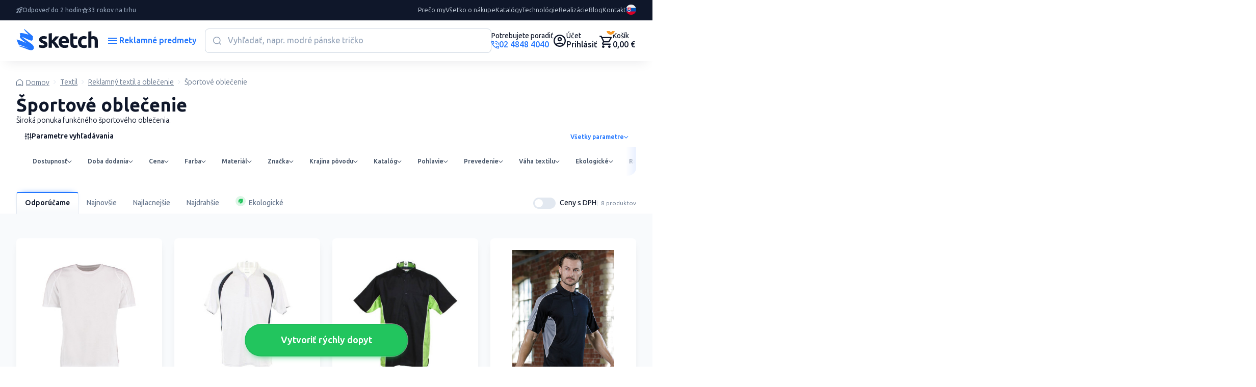

--- FILE ---
content_type: text/css
request_url: https://www.reklamnepredmetysketch.sk/css/app-v3/edo-styles.css?v=1768402166
body_size: 39259
content:
@import"https://fonts.googleapis.com/css2?family=Ubuntu+Sans:wght@400;500;600;700;800&display=swap";/*! normalize.css v8.0.1 | MIT License | github.com/necolas/normalize.css */html{line-height:1.15;-webkit-text-size-adjust:100%}body{margin:0}main{display:block}h1{font-size:2em;margin:.67em 0}hr{box-sizing:content-box;height:0;overflow:visible}pre{font-family:monospace,monospace;font-size:1em}a{background-color:transparent}abbr[title]{border-bottom:none;text-decoration:underline;text-decoration:underline dotted}b,strong{font-weight:bolder}code,kbd,samp{font-family:monospace,monospace;font-size:1em}small{font-size:80%}sub,sup{font-size:75%;line-height:0;position:relative;vertical-align:baseline}sub{bottom:-.25em}sup{top:-.5em}img{border-style:none}button,input,optgroup,select,textarea{font-family:inherit;font-size:100%;line-height:1.15;margin:0}button,input{overflow:visible}button,select{text-transform:none}button,[type=button],[type=reset],[type=submit]{-webkit-appearance:button}button::-moz-focus-inner,[type=button]::-moz-focus-inner,[type=reset]::-moz-focus-inner,[type=submit]::-moz-focus-inner{border-style:none;padding:0}button:-moz-focusring,[type=button]:-moz-focusring,[type=reset]:-moz-focusring,[type=submit]:-moz-focusring{outline:1px dotted ButtonText}fieldset{padding:.35em .75em .625em}legend{box-sizing:border-box;color:inherit;display:table;max-width:100%;padding:0;white-space:normal}progress{vertical-align:baseline}textarea{overflow:auto}[type=checkbox],[type=radio]{box-sizing:border-box;padding:0}[type=number]::-webkit-inner-spin-button,[type=number]::-webkit-outer-spin-button{height:auto}[type=search]{-webkit-appearance:textfield;outline-offset:-2px}[type=search]::-webkit-search-decoration{-webkit-appearance:none}::-webkit-file-upload-button{-webkit-appearance:button;font:inherit}details{display:block}summary{display:list-item}template{display:none}[hidden]{display:none}/*! PhotoSwipe main CSS by Dmytro Semenov | photoswipe.com */.pswp{--pswp-bg: #000;--pswp-placeholder-bg: #222;--pswp-root-z-index: 100000;--pswp-preloader-color: rgba(79, 79, 79, .4);--pswp-preloader-color-secondary: rgba(255, 255, 255, .9);--pswp-icon-color: #fff;--pswp-icon-color-secondary: #4f4f4f;--pswp-icon-stroke-color: #4f4f4f;--pswp-icon-stroke-width: 2px;--pswp-error-text-color: var(--pswp-icon-color)}.pswp{position:fixed;top:0;left:0;width:100%;height:100%;z-index:var(--pswp-root-z-index);display:none;touch-action:none;outline:0;opacity:.003;contain:layout style size;-webkit-tap-highlight-color:rgba(0,0,0,0)}.pswp:focus{outline:0}.pswp *{box-sizing:border-box}.pswp img{max-width:none}.pswp--open{display:block}.pswp,.pswp__bg{transform:translateZ(0);will-change:opacity}.pswp__bg{opacity:.005;background:var(--pswp-bg)}.pswp,.pswp__scroll-wrap{overflow:hidden}.pswp__scroll-wrap,.pswp__bg,.pswp__container,.pswp__item,.pswp__content,.pswp__img,.pswp__zoom-wrap{position:absolute;top:0;left:0;width:100%;height:100%}.pswp__img,.pswp__zoom-wrap{width:auto;height:auto}.pswp--click-to-zoom.pswp--zoom-allowed .pswp__img{cursor:-webkit-zoom-in;cursor:-moz-zoom-in;cursor:zoom-in}.pswp--click-to-zoom.pswp--zoomed-in .pswp__img{cursor:move;cursor:-webkit-grab;cursor:-moz-grab;cursor:grab}.pswp--click-to-zoom.pswp--zoomed-in .pswp__img:active{cursor:-webkit-grabbing;cursor:-moz-grabbing;cursor:grabbing}.pswp--no-mouse-drag.pswp--zoomed-in .pswp__img,.pswp--no-mouse-drag.pswp--zoomed-in .pswp__img:active,.pswp__img{cursor:-webkit-zoom-out;cursor:-moz-zoom-out;cursor:zoom-out}.pswp__container,.pswp__img,.pswp__button,.pswp__counter{-webkit-user-select:none;-moz-user-select:none;-ms-user-select:none;user-select:none}.pswp__item{z-index:1;overflow:hidden}.pswp__hidden{display:none!important}.pswp__content{pointer-events:none}.pswp__content>*{pointer-events:auto}.pswp__error-msg-container{display:grid}.pswp__error-msg{margin:auto;font-size:1em;line-height:1;color:var(--pswp-error-text-color)}.pswp .pswp__hide-on-close{opacity:.005;will-change:opacity;transition:opacity var(--pswp-transition-duration) cubic-bezier(.4,0,.22,1);z-index:10;pointer-events:none}.pswp--ui-visible .pswp__hide-on-close{opacity:1;pointer-events:auto}.pswp__button{position:relative;display:block;width:50px;height:60px;padding:0;margin:0;overflow:hidden;cursor:pointer;background:none;border:0;box-shadow:none;opacity:.85;-webkit-appearance:none;-webkit-touch-callout:none}.pswp__button:hover,.pswp__button:active,.pswp__button:focus{transition:none;padding:0;background:none;border:0;box-shadow:none;opacity:1}.pswp__button:disabled{opacity:.3;cursor:auto}.pswp__icn{fill:var(--pswp-icon-color);color:var(--pswp-icon-color-secondary)}.pswp__icn{position:absolute;top:14px;left:9px;width:32px;height:32px;overflow:hidden;pointer-events:none}.pswp__icn-shadow{stroke:var(--pswp-icon-stroke-color);stroke-width:var(--pswp-icon-stroke-width);fill:none}.pswp__icn:focus{outline:0}div.pswp__img--placeholder,.pswp__img--with-bg{background:var(--pswp-placeholder-bg)}.pswp__top-bar{position:absolute;left:0;top:0;width:100%;height:60px;display:flex;flex-direction:row;justify-content:flex-end;z-index:10;pointer-events:none!important}.pswp__top-bar>*{pointer-events:auto;will-change:opacity}.pswp__button--close{margin-right:6px}.pswp__button--arrow{position:absolute;width:75px;height:100px;top:50%;margin-top:-50px}.pswp__button--arrow:disabled{display:none;cursor:default}.pswp__button--arrow .pswp__icn{top:50%;margin-top:-30px;width:60px;height:60px;background:none;border-radius:0}.pswp--one-slide .pswp__button--arrow{display:none}.pswp--touch .pswp__button--arrow{visibility:hidden}.pswp--has_mouse .pswp__button--arrow{visibility:visible}.pswp__button--arrow--prev{right:auto;left:0}.pswp__button--arrow--next{right:0}.pswp__button--arrow--next .pswp__icn{left:auto;right:14px;transform:scaleX(-1)}.pswp__button--zoom{display:none}.pswp--zoom-allowed .pswp__button--zoom{display:block}.pswp--zoomed-in .pswp__zoom-icn-bar-v{display:none}.pswp__preloader{position:relative;overflow:hidden;width:50px;height:60px;margin-right:auto}.pswp__preloader .pswp__icn{opacity:0;transition:opacity .2s linear;animation:pswp-clockwise .6s linear infinite}.pswp__preloader--active .pswp__icn{opacity:.85}@keyframes pswp-clockwise{0%{transform:rotate(0)}to{transform:rotate(360deg)}}.pswp__counter{height:30px;margin-top:15px;margin-inline-start:20px;font-size:14px;line-height:30px;color:var(--pswp-icon-color);text-shadow:1px 1px 3px var(--pswp-icon-color-secondary);opacity:.85}.pswp--one-slide .pswp__counter{display:none}.c-debug .subtitle{margin-bottom:30px}.c-debug-icons .item{display:flex;align-items:center;justify-content:space-between;width:100%;color:#1d2028;border:1px solid #f2f5f9;border-radius:4px;box-shadow:0 2px 5px -2px #cecfdc;margin-bottom:10px;padding:8px 20px}.c-debug-icons .item .name{font-size:14px;font-weight:400}.c-debug-icons .item .preview{font-size:25px}:root{--main-color: #2176FF;--accent-color: #64F5FF;--secondary-color: #F79824;--radius: 16px;--radius00: calc(var(--radius) * .25);--radius0: calc(var(--radius) * .5);--radius2: calc(var(--radius) * 1.5)}:root,[data-bs-theme=light]{--bs-blue: #0d6efd;--bs-indigo: #6610f2;--bs-purple: #6f42c1;--bs-pink: #d63384;--bs-red: #dc3545;--bs-orange: #fd7e14;--bs-yellow: #ffc107;--bs-green: #198754;--bs-teal: #20c997;--bs-cyan: #0dcaf0;--bs-black: #000;--bs-white: #fff;--bs-gray: #6c757d;--bs-gray-dark: #343a40;--bs-gray-100: #f8f9fa;--bs-gray-200: #e9ecef;--bs-gray-300: #dee2e6;--bs-gray-400: #ced4da;--bs-gray-500: #adb5bd;--bs-gray-600: #6c757d;--bs-gray-700: #495057;--bs-gray-800: #343a40;--bs-gray-900: #212529;--bs-primary: #0d6efd;--bs-secondary: #6c757d;--bs-success: #198754;--bs-info: #0dcaf0;--bs-warning: #ffc107;--bs-danger: #dc3545;--bs-light: #f8f9fa;--bs-dark: #212529;--bs-primary-rgb: 13, 110, 253;--bs-secondary-rgb: 108, 117, 125;--bs-success-rgb: 25, 135, 84;--bs-info-rgb: 13, 202, 240;--bs-warning-rgb: 255, 193, 7;--bs-danger-rgb: 220, 53, 69;--bs-light-rgb: 248, 249, 250;--bs-dark-rgb: 33, 37, 41;--bs-primary-text-emphasis: rgb(5.2, 44, 101.2);--bs-secondary-text-emphasis: rgb(43.2, 46.8, 50);--bs-success-text-emphasis: rgb(10, 54, 33.6);--bs-info-text-emphasis: rgb(5.2, 80.8, 96);--bs-warning-text-emphasis: rgb(102, 77.2, 2.8);--bs-danger-text-emphasis: rgb(88, 21.2, 27.6);--bs-light-text-emphasis: #495057;--bs-dark-text-emphasis: #495057;--bs-primary-bg-subtle: rgb(206.6, 226, 254.6);--bs-secondary-bg-subtle: rgb(225.6, 227.4, 229);--bs-success-bg-subtle: rgb(209, 231, 220.8);--bs-info-bg-subtle: rgb(206.6, 244.4, 252);--bs-warning-bg-subtle: rgb(255, 242.6, 205.4);--bs-danger-bg-subtle: rgb(248, 214.6, 217.8);--bs-light-bg-subtle: rgb(251.5, 252, 252.5);--bs-dark-bg-subtle: #ced4da;--bs-primary-border-subtle: rgb(158.2, 197, 254.2);--bs-secondary-border-subtle: rgb(196.2, 199.8, 203);--bs-success-border-subtle: rgb(163, 207, 186.6);--bs-info-border-subtle: rgb(158.2, 233.8, 249);--bs-warning-border-subtle: rgb(255, 230.2, 155.8);--bs-danger-border-subtle: rgb(241, 174.2, 180.6);--bs-light-border-subtle: #e9ecef;--bs-dark-border-subtle: #adb5bd;--bs-white-rgb: 255, 255, 255;--bs-black-rgb: 0, 0, 0;--bs-font-sans-serif: system-ui, -apple-system, "Segoe UI", Roboto, "Helvetica Neue", "Noto Sans", "Liberation Sans", Arial, sans-serif, "Apple Color Emoji", "Segoe UI Emoji", "Segoe UI Symbol", "Noto Color Emoji";--bs-font-monospace: SFMono-Regular, Menlo, Monaco, Consolas, "Liberation Mono", "Courier New", monospace;--bs-gradient: linear-gradient(180deg, rgba(255, 255, 255, .15), rgba(255, 255, 255, 0));--bs-body-font-family: var(--bs-font-sans-serif);--bs-body-font-size: 1rem;--bs-body-font-weight: 400;--bs-body-line-height: 1.5;--bs-body-color: #212529;--bs-body-color-rgb: 33, 37, 41;--bs-body-bg: #fff;--bs-body-bg-rgb: 255, 255, 255;--bs-emphasis-color: #000;--bs-emphasis-color-rgb: 0, 0, 0;--bs-secondary-color: rgba(33, 37, 41, .75);--bs-secondary-color-rgb: 33, 37, 41;--bs-secondary-bg: #e9ecef;--bs-secondary-bg-rgb: 233, 236, 239;--bs-tertiary-color: rgba(33, 37, 41, .5);--bs-tertiary-color-rgb: 33, 37, 41;--bs-tertiary-bg: #f8f9fa;--bs-tertiary-bg-rgb: 248, 249, 250;--bs-heading-color: inherit;--bs-link-color: #0d6efd;--bs-link-color-rgb: 13, 110, 253;--bs-link-decoration: underline;--bs-link-hover-color: rgb(10.4, 88, 202.4);--bs-link-hover-color-rgb: 10, 88, 202;--bs-code-color: #d63384;--bs-highlight-color: #212529;--bs-highlight-bg: rgb(255, 242.6, 205.4);--bs-border-width: 1px;--bs-border-style: solid;--bs-border-color: #dee2e6;--bs-border-color-translucent: rgba(0, 0, 0, .175);--bs-border-radius: .375rem;--bs-border-radius-sm: .25rem;--bs-border-radius-lg: .5rem;--bs-border-radius-xl: 1rem;--bs-border-radius-xxl: 2rem;--bs-border-radius-2xl: var(--bs-border-radius-xxl);--bs-border-radius-pill: 50rem;--bs-box-shadow: 0 .5rem 1rem rgba(0, 0, 0, .15);--bs-box-shadow-sm: 0 .125rem .25rem rgba(0, 0, 0, .075);--bs-box-shadow-lg: 0 1rem 3rem rgba(0, 0, 0, .175);--bs-box-shadow-inset: inset 0 1px 2px rgba(0, 0, 0, .075);--bs-focus-ring-width: .25rem;--bs-focus-ring-opacity: .25;--bs-focus-ring-color: rgba(13, 110, 253, .25);--bs-form-valid-color: #198754;--bs-form-valid-border-color: #198754;--bs-form-invalid-color: #dc3545;--bs-form-invalid-border-color: #dc3545}[data-bs-theme=dark]{color-scheme:dark;--bs-body-color: #dee2e6;--bs-body-color-rgb: 222, 226, 230;--bs-body-bg: #212529;--bs-body-bg-rgb: 33, 37, 41;--bs-emphasis-color: #fff;--bs-emphasis-color-rgb: 255, 255, 255;--bs-secondary-color: rgba(222, 226, 230, .75);--bs-secondary-color-rgb: 222, 226, 230;--bs-secondary-bg: #343a40;--bs-secondary-bg-rgb: 52, 58, 64;--bs-tertiary-color: rgba(222, 226, 230, .5);--bs-tertiary-color-rgb: 222, 226, 230;--bs-tertiary-bg: rgb(42.5, 47.5, 52.5);--bs-tertiary-bg-rgb: 43, 48, 53;--bs-primary-text-emphasis: rgb(109.8, 168, 253.8);--bs-secondary-text-emphasis: rgb(166.8, 172.2, 177);--bs-success-text-emphasis: rgb(117, 183, 152.4);--bs-info-text-emphasis: rgb(109.8, 223.2, 246);--bs-warning-text-emphasis: rgb(255, 217.8, 106.2);--bs-danger-text-emphasis: rgb(234, 133.8, 143.4);--bs-light-text-emphasis: #f8f9fa;--bs-dark-text-emphasis: #dee2e6;--bs-primary-bg-subtle: rgb(2.6, 22, 50.6);--bs-secondary-bg-subtle: rgb(21.6, 23.4, 25);--bs-success-bg-subtle: rgb(5, 27, 16.8);--bs-info-bg-subtle: rgb(2.6, 40.4, 48);--bs-warning-bg-subtle: rgb(51, 38.6, 1.4);--bs-danger-bg-subtle: rgb(44, 10.6, 13.8);--bs-light-bg-subtle: #343a40;--bs-dark-bg-subtle: #1a1d20;--bs-primary-border-subtle: rgb(7.8, 66, 151.8);--bs-secondary-border-subtle: rgb(64.8, 70.2, 75);--bs-success-border-subtle: rgb(15, 81, 50.4);--bs-info-border-subtle: rgb(7.8, 121.2, 144);--bs-warning-border-subtle: rgb(153, 115.8, 4.2);--bs-danger-border-subtle: rgb(132, 31.8, 41.4);--bs-light-border-subtle: #495057;--bs-dark-border-subtle: #343a40;--bs-heading-color: inherit;--bs-link-color: rgb(109.8, 168, 253.8);--bs-link-hover-color: rgb(138.84, 185.4, 254.04);--bs-link-color-rgb: 110, 168, 254;--bs-link-hover-color-rgb: 139, 185, 254;--bs-code-color: rgb(230.4, 132.6, 181.2);--bs-highlight-color: #dee2e6;--bs-highlight-bg: rgb(102, 77.2, 2.8);--bs-border-color: #495057;--bs-border-color-translucent: rgba(255, 255, 255, .15);--bs-form-valid-color: rgb(117, 183, 152.4);--bs-form-valid-border-color: rgb(117, 183, 152.4);--bs-form-invalid-color: rgb(234, 133.8, 143.4);--bs-form-invalid-border-color: rgb(234, 133.8, 143.4)}.img-fluid{max-width:100%;height:auto}.img-thumbnail{padding:.25rem;background-color:var(--bs-body-bg);border:var(--bs-border-width) solid var(--bs-border-color);border-radius:var(--bs-border-radius);max-width:100%;height:auto}.figure{display:inline-block}.figure-img{margin-bottom:.5rem;line-height:1}.figure-caption{font-size:.875em;color:var(--bs-secondary-color)}:root{--bs-breakpoint-xs: 0;--bs-breakpoint-sm: 576px;--bs-breakpoint-md: 768px;--bs-breakpoint-lg: 992px;--bs-breakpoint-xl: 1200px}.row{--bs-gutter-x: 1.5rem;--bs-gutter-y: 0;display:flex;flex-wrap:wrap;margin-top:calc(-1 * var(--bs-gutter-y));margin-right:calc(-.5 * var(--bs-gutter-x));margin-left:calc(-.5 * var(--bs-gutter-x))}.row>*{flex-shrink:0;width:100%;max-width:100%;padding-right:calc(var(--bs-gutter-x) * .5);padding-left:calc(var(--bs-gutter-x) * .5);margin-top:var(--bs-gutter-y)}.col{flex:1 0 0%}.row-cols-auto>*{flex:0 0 auto;width:auto}.row-cols-1>*{flex:0 0 auto;width:100%}.row-cols-2>*{flex:0 0 auto;width:50%}.row-cols-3>*{flex:0 0 auto;width:33.33333333%}.row-cols-4>*{flex:0 0 auto;width:25%}.row-cols-5>*{flex:0 0 auto;width:20%}.row-cols-6>*{flex:0 0 auto;width:16.66666667%}.col-auto{flex:0 0 auto;width:auto}.col-1{flex:0 0 auto;width:8.33333333%}.col-2{flex:0 0 auto;width:16.66666667%}.col-3{flex:0 0 auto;width:25%}.col-4{flex:0 0 auto;width:33.33333333%}.col-5{flex:0 0 auto;width:41.66666667%}.col-6{flex:0 0 auto;width:50%}.col-7{flex:0 0 auto;width:58.33333333%}.col-8{flex:0 0 auto;width:66.66666667%}.col-9{flex:0 0 auto;width:75%}.col-10{flex:0 0 auto;width:83.33333333%}.col-11{flex:0 0 auto;width:91.66666667%}.col-12{flex:0 0 auto;width:100%}.offset-1{margin-left:8.33333333%}.offset-2{margin-left:16.66666667%}.offset-3{margin-left:25%}.offset-4{margin-left:33.33333333%}.offset-5{margin-left:41.66666667%}.offset-6{margin-left:50%}.offset-7{margin-left:58.33333333%}.offset-8{margin-left:66.66666667%}.offset-9{margin-left:75%}.offset-10{margin-left:83.33333333%}.offset-11{margin-left:91.66666667%}.g-0,.gx-0{--bs-gutter-x: 0}.g-0,.gy-0{--bs-gutter-y: 0}.g-1,.gx-1{--bs-gutter-x: .25rem}.g-1,.gy-1{--bs-gutter-y: .25rem}.g-2,.gx-2{--bs-gutter-x: .5rem}.g-2,.gy-2{--bs-gutter-y: .5rem}.g-3,.gx-3{--bs-gutter-x: 1rem}.g-3,.gy-3{--bs-gutter-y: 1rem}.g-4,.gx-4{--bs-gutter-x: 1.5rem}.g-4,.gy-4{--bs-gutter-y: 1.5rem}.g-5,.gx-5{--bs-gutter-x: 3rem}.g-5,.gy-5{--bs-gutter-y: 3rem}@media (min-width: 576px){.col-sm{flex:1 0 0%}.row-cols-sm-auto>*{flex:0 0 auto;width:auto}.row-cols-sm-1>*{flex:0 0 auto;width:100%}.row-cols-sm-2>*{flex:0 0 auto;width:50%}.row-cols-sm-3>*{flex:0 0 auto;width:33.33333333%}.row-cols-sm-4>*{flex:0 0 auto;width:25%}.row-cols-sm-5>*{flex:0 0 auto;width:20%}.row-cols-sm-6>*{flex:0 0 auto;width:16.66666667%}.col-sm-auto{flex:0 0 auto;width:auto}.col-sm-1{flex:0 0 auto;width:8.33333333%}.col-sm-2{flex:0 0 auto;width:16.66666667%}.col-sm-3{flex:0 0 auto;width:25%}.col-sm-4{flex:0 0 auto;width:33.33333333%}.col-sm-5{flex:0 0 auto;width:41.66666667%}.col-sm-6{flex:0 0 auto;width:50%}.col-sm-7{flex:0 0 auto;width:58.33333333%}.col-sm-8{flex:0 0 auto;width:66.66666667%}.col-sm-9{flex:0 0 auto;width:75%}.col-sm-10{flex:0 0 auto;width:83.33333333%}.col-sm-11{flex:0 0 auto;width:91.66666667%}.col-sm-12{flex:0 0 auto;width:100%}.offset-sm-0{margin-left:0}.offset-sm-1{margin-left:8.33333333%}.offset-sm-2{margin-left:16.66666667%}.offset-sm-3{margin-left:25%}.offset-sm-4{margin-left:33.33333333%}.offset-sm-5{margin-left:41.66666667%}.offset-sm-6{margin-left:50%}.offset-sm-7{margin-left:58.33333333%}.offset-sm-8{margin-left:66.66666667%}.offset-sm-9{margin-left:75%}.offset-sm-10{margin-left:83.33333333%}.offset-sm-11{margin-left:91.66666667%}.g-sm-0,.gx-sm-0{--bs-gutter-x: 0}.g-sm-0,.gy-sm-0{--bs-gutter-y: 0}.g-sm-1,.gx-sm-1{--bs-gutter-x: .25rem}.g-sm-1,.gy-sm-1{--bs-gutter-y: .25rem}.g-sm-2,.gx-sm-2{--bs-gutter-x: .5rem}.g-sm-2,.gy-sm-2{--bs-gutter-y: .5rem}.g-sm-3,.gx-sm-3{--bs-gutter-x: 1rem}.g-sm-3,.gy-sm-3{--bs-gutter-y: 1rem}.g-sm-4,.gx-sm-4{--bs-gutter-x: 1.5rem}.g-sm-4,.gy-sm-4{--bs-gutter-y: 1.5rem}.g-sm-5,.gx-sm-5{--bs-gutter-x: 3rem}.g-sm-5,.gy-sm-5{--bs-gutter-y: 3rem}}@media (min-width: 768px){.col-md{flex:1 0 0%}.row-cols-md-auto>*{flex:0 0 auto;width:auto}.row-cols-md-1>*{flex:0 0 auto;width:100%}.row-cols-md-2>*{flex:0 0 auto;width:50%}.row-cols-md-3>*{flex:0 0 auto;width:33.33333333%}.row-cols-md-4>*{flex:0 0 auto;width:25%}.row-cols-md-5>*{flex:0 0 auto;width:20%}.row-cols-md-6>*{flex:0 0 auto;width:16.66666667%}.col-md-auto{flex:0 0 auto;width:auto}.col-md-1{flex:0 0 auto;width:8.33333333%}.col-md-2{flex:0 0 auto;width:16.66666667%}.col-md-3{flex:0 0 auto;width:25%}.col-md-4{flex:0 0 auto;width:33.33333333%}.col-md-5{flex:0 0 auto;width:41.66666667%}.col-md-6{flex:0 0 auto;width:50%}.col-md-7{flex:0 0 auto;width:58.33333333%}.col-md-8{flex:0 0 auto;width:66.66666667%}.col-md-9{flex:0 0 auto;width:75%}.col-md-10{flex:0 0 auto;width:83.33333333%}.col-md-11{flex:0 0 auto;width:91.66666667%}.col-md-12{flex:0 0 auto;width:100%}.offset-md-0{margin-left:0}.offset-md-1{margin-left:8.33333333%}.offset-md-2{margin-left:16.66666667%}.offset-md-3{margin-left:25%}.offset-md-4{margin-left:33.33333333%}.offset-md-5{margin-left:41.66666667%}.offset-md-6{margin-left:50%}.offset-md-7{margin-left:58.33333333%}.offset-md-8{margin-left:66.66666667%}.offset-md-9{margin-left:75%}.offset-md-10{margin-left:83.33333333%}.offset-md-11{margin-left:91.66666667%}.g-md-0,.gx-md-0{--bs-gutter-x: 0}.g-md-0,.gy-md-0{--bs-gutter-y: 0}.g-md-1,.gx-md-1{--bs-gutter-x: .25rem}.g-md-1,.gy-md-1{--bs-gutter-y: .25rem}.g-md-2,.gx-md-2{--bs-gutter-x: .5rem}.g-md-2,.gy-md-2{--bs-gutter-y: .5rem}.g-md-3,.gx-md-3{--bs-gutter-x: 1rem}.g-md-3,.gy-md-3{--bs-gutter-y: 1rem}.g-md-4,.gx-md-4{--bs-gutter-x: 1.5rem}.g-md-4,.gy-md-4{--bs-gutter-y: 1.5rem}.g-md-5,.gx-md-5{--bs-gutter-x: 3rem}.g-md-5,.gy-md-5{--bs-gutter-y: 3rem}}@media (min-width: 992px){.col-lg{flex:1 0 0%}.row-cols-lg-auto>*{flex:0 0 auto;width:auto}.row-cols-lg-1>*{flex:0 0 auto;width:100%}.row-cols-lg-2>*{flex:0 0 auto;width:50%}.row-cols-lg-3>*{flex:0 0 auto;width:33.33333333%}.row-cols-lg-4>*{flex:0 0 auto;width:25%}.row-cols-lg-5>*{flex:0 0 auto;width:20%}.row-cols-lg-6>*{flex:0 0 auto;width:16.66666667%}.col-lg-auto{flex:0 0 auto;width:auto}.col-lg-1{flex:0 0 auto;width:8.33333333%}.col-lg-2{flex:0 0 auto;width:16.66666667%}.col-lg-3{flex:0 0 auto;width:25%}.col-lg-4{flex:0 0 auto;width:33.33333333%}.col-lg-5{flex:0 0 auto;width:41.66666667%}.col-lg-6{flex:0 0 auto;width:50%}.col-lg-7{flex:0 0 auto;width:58.33333333%}.col-lg-8{flex:0 0 auto;width:66.66666667%}.col-lg-9{flex:0 0 auto;width:75%}.col-lg-10{flex:0 0 auto;width:83.33333333%}.col-lg-11{flex:0 0 auto;width:91.66666667%}.col-lg-12{flex:0 0 auto;width:100%}.offset-lg-0{margin-left:0}.offset-lg-1{margin-left:8.33333333%}.offset-lg-2{margin-left:16.66666667%}.offset-lg-3{margin-left:25%}.offset-lg-4{margin-left:33.33333333%}.offset-lg-5{margin-left:41.66666667%}.offset-lg-6{margin-left:50%}.offset-lg-7{margin-left:58.33333333%}.offset-lg-8{margin-left:66.66666667%}.offset-lg-9{margin-left:75%}.offset-lg-10{margin-left:83.33333333%}.offset-lg-11{margin-left:91.66666667%}.g-lg-0,.gx-lg-0{--bs-gutter-x: 0}.g-lg-0,.gy-lg-0{--bs-gutter-y: 0}.g-lg-1,.gx-lg-1{--bs-gutter-x: .25rem}.g-lg-1,.gy-lg-1{--bs-gutter-y: .25rem}.g-lg-2,.gx-lg-2{--bs-gutter-x: .5rem}.g-lg-2,.gy-lg-2{--bs-gutter-y: .5rem}.g-lg-3,.gx-lg-3{--bs-gutter-x: 1rem}.g-lg-3,.gy-lg-3{--bs-gutter-y: 1rem}.g-lg-4,.gx-lg-4{--bs-gutter-x: 1.5rem}.g-lg-4,.gy-lg-4{--bs-gutter-y: 1.5rem}.g-lg-5,.gx-lg-5{--bs-gutter-x: 3rem}.g-lg-5,.gy-lg-5{--bs-gutter-y: 3rem}}@media (min-width: 1200px){.col-xl{flex:1 0 0%}.row-cols-xl-auto>*{flex:0 0 auto;width:auto}.row-cols-xl-1>*{flex:0 0 auto;width:100%}.row-cols-xl-2>*{flex:0 0 auto;width:50%}.row-cols-xl-3>*{flex:0 0 auto;width:33.33333333%}.row-cols-xl-4>*{flex:0 0 auto;width:25%}.row-cols-xl-5>*{flex:0 0 auto;width:20%}.row-cols-xl-6>*{flex:0 0 auto;width:16.66666667%}.col-xl-auto{flex:0 0 auto;width:auto}.col-xl-1{flex:0 0 auto;width:8.33333333%}.col-xl-2{flex:0 0 auto;width:16.66666667%}.col-xl-3{flex:0 0 auto;width:25%}.col-xl-4{flex:0 0 auto;width:33.33333333%}.col-xl-5{flex:0 0 auto;width:41.66666667%}.col-xl-6{flex:0 0 auto;width:50%}.col-xl-7{flex:0 0 auto;width:58.33333333%}.col-xl-8{flex:0 0 auto;width:66.66666667%}.col-xl-9{flex:0 0 auto;width:75%}.col-xl-10{flex:0 0 auto;width:83.33333333%}.col-xl-11{flex:0 0 auto;width:91.66666667%}.col-xl-12{flex:0 0 auto;width:100%}.offset-xl-0{margin-left:0}.offset-xl-1{margin-left:8.33333333%}.offset-xl-2{margin-left:16.66666667%}.offset-xl-3{margin-left:25%}.offset-xl-4{margin-left:33.33333333%}.offset-xl-5{margin-left:41.66666667%}.offset-xl-6{margin-left:50%}.offset-xl-7{margin-left:58.33333333%}.offset-xl-8{margin-left:66.66666667%}.offset-xl-9{margin-left:75%}.offset-xl-10{margin-left:83.33333333%}.offset-xl-11{margin-left:91.66666667%}.g-xl-0,.gx-xl-0{--bs-gutter-x: 0}.g-xl-0,.gy-xl-0{--bs-gutter-y: 0}.g-xl-1,.gx-xl-1{--bs-gutter-x: .25rem}.g-xl-1,.gy-xl-1{--bs-gutter-y: .25rem}.g-xl-2,.gx-xl-2{--bs-gutter-x: .5rem}.g-xl-2,.gy-xl-2{--bs-gutter-y: .5rem}.g-xl-3,.gx-xl-3{--bs-gutter-x: 1rem}.g-xl-3,.gy-xl-3{--bs-gutter-y: 1rem}.g-xl-4,.gx-xl-4{--bs-gutter-x: 1.5rem}.g-xl-4,.gy-xl-4{--bs-gutter-y: 1.5rem}.g-xl-5,.gx-xl-5{--bs-gutter-x: 3rem}.g-xl-5,.gy-xl-5{--bs-gutter-y: 3rem}}.container,.container-fluid,.container-xxl,.container-xl,.container-lg,.container-md,.container-sm{--bs-gutter-x: 1.5rem;--bs-gutter-y: 0;width:100%;padding-right:calc(var(--bs-gutter-x) * .5);padding-left:calc(var(--bs-gutter-x) * .5);margin-right:auto;margin-left:auto}@media (min-width: 576px){.container-sm,.container{max-width:540px}}@media (min-width: 768px){.container-md,.container-sm,.container{max-width:720px}}@media (min-width: 992px){.container-lg,.container-md,.container-sm,.container{max-width:960px}}@media (min-width: 1200px){.container-xl,.container-lg,.container-md,.container-sm,.container{max-width:1140px}}.container-xl,.container-lg,.container-md,.container-sm,.container{max-width:1504px}.table{--bs-table-color-type: initial;--bs-table-bg-type: initial;--bs-table-color-state: initial;--bs-table-bg-state: initial;--bs-table-color: var(--bs-emphasis-color);--bs-table-bg: var(--bs-body-bg);--bs-table-border-color: var(--bs-border-color);--bs-table-accent-bg: transparent;--bs-table-striped-color: var(--bs-emphasis-color);--bs-table-striped-bg: rgba(var(--bs-emphasis-color-rgb), .05);--bs-table-active-color: var(--bs-emphasis-color);--bs-table-active-bg: rgba(var(--bs-emphasis-color-rgb), .1);--bs-table-hover-color: var(--bs-emphasis-color);--bs-table-hover-bg: rgba(var(--bs-emphasis-color-rgb), .075);width:100%;margin-bottom:1rem;vertical-align:top;border-color:var(--bs-table-border-color)}.table>:not(caption)>*>*{padding:.5rem;color:var(--bs-table-color-state, var(--bs-table-color-type, var(--bs-table-color)));background-color:var(--bs-table-bg);border-bottom-width:var(--bs-border-width);box-shadow:inset 0 0 0 9999px var(--bs-table-bg-state, var(--bs-table-bg-type, var(--bs-table-accent-bg)))}.table>tbody{vertical-align:inherit}.table>thead{vertical-align:bottom}.table-group-divider{border-top:calc(var(--bs-border-width) * 2) solid currentcolor}.caption-top{caption-side:top}.table-sm>:not(caption)>*>*{padding:.25rem}.table-bordered>:not(caption)>*{border-width:var(--bs-border-width) 0}.table-bordered>:not(caption)>*>*{border-width:0 var(--bs-border-width)}.table-borderless>:not(caption)>*>*{border-bottom-width:0}.table-borderless>:not(:first-child){border-top-width:0}.table-striped>tbody>tr:nth-of-type(odd)>*{--bs-table-color-type: var(--bs-table-striped-color);--bs-table-bg-type: var(--bs-table-striped-bg)}.table-striped-columns>:not(caption)>tr>:nth-child(2n){--bs-table-color-type: var(--bs-table-striped-color);--bs-table-bg-type: var(--bs-table-striped-bg)}.table-active{--bs-table-color-state: var(--bs-table-active-color);--bs-table-bg-state: var(--bs-table-active-bg)}.table-hover>tbody>tr:hover>*{--bs-table-color-state: var(--bs-table-hover-color);--bs-table-bg-state: var(--bs-table-hover-bg)}.table-primary{--bs-table-color: #000;--bs-table-bg: rgb(206.6, 226, 254.6);--bs-table-border-color: rgb(165.28, 180.8, 203.68);--bs-table-striped-bg: rgb(196.27, 214.7, 241.87);--bs-table-striped-color: #000;--bs-table-active-bg: rgb(185.94, 203.4, 229.14);--bs-table-active-color: #000;--bs-table-hover-bg: rgb(191.105, 209.05, 235.505);--bs-table-hover-color: #000;color:var(--bs-table-color);border-color:var(--bs-table-border-color)}.table-secondary{--bs-table-color: #000;--bs-table-bg: rgb(225.6, 227.4, 229);--bs-table-border-color: rgb(180.48, 181.92, 183.2);--bs-table-striped-bg: rgb(214.32, 216.03, 217.55);--bs-table-striped-color: #000;--bs-table-active-bg: rgb(203.04, 204.66, 206.1);--bs-table-active-color: #000;--bs-table-hover-bg: rgb(208.68, 210.345, 211.825);--bs-table-hover-color: #000;color:var(--bs-table-color);border-color:var(--bs-table-border-color)}.table-success{--bs-table-color: #000;--bs-table-bg: rgb(209, 231, 220.8);--bs-table-border-color: rgb(167.2, 184.8, 176.64);--bs-table-striped-bg: rgb(198.55, 219.45, 209.76);--bs-table-striped-color: #000;--bs-table-active-bg: rgb(188.1, 207.9, 198.72);--bs-table-active-color: #000;--bs-table-hover-bg: rgb(193.325, 213.675, 204.24);--bs-table-hover-color: #000;color:var(--bs-table-color);border-color:var(--bs-table-border-color)}.table-info{--bs-table-color: #000;--bs-table-bg: rgb(206.6, 244.4, 252);--bs-table-border-color: rgb(165.28, 195.52, 201.6);--bs-table-striped-bg: rgb(196.27, 232.18, 239.4);--bs-table-striped-color: #000;--bs-table-active-bg: rgb(185.94, 219.96, 226.8);--bs-table-active-color: #000;--bs-table-hover-bg: rgb(191.105, 226.07, 233.1);--bs-table-hover-color: #000;color:var(--bs-table-color);border-color:var(--bs-table-border-color)}.table-warning{--bs-table-color: #000;--bs-table-bg: rgb(255, 242.6, 205.4);--bs-table-border-color: rgb(204, 194.08, 164.32);--bs-table-striped-bg: rgb(242.25, 230.47, 195.13);--bs-table-striped-color: #000;--bs-table-active-bg: rgb(229.5, 218.34, 184.86);--bs-table-active-color: #000;--bs-table-hover-bg: rgb(235.875, 224.405, 189.995);--bs-table-hover-color: #000;color:var(--bs-table-color);border-color:var(--bs-table-border-color)}.table-danger{--bs-table-color: #000;--bs-table-bg: rgb(248, 214.6, 217.8);--bs-table-border-color: rgb(198.4, 171.68, 174.24);--bs-table-striped-bg: rgb(235.6, 203.87, 206.91);--bs-table-striped-color: #000;--bs-table-active-bg: rgb(223.2, 193.14, 196.02);--bs-table-active-color: #000;--bs-table-hover-bg: rgb(229.4, 198.505, 201.465);--bs-table-hover-color: #000;color:var(--bs-table-color);border-color:var(--bs-table-border-color)}.table-light{--bs-table-color: #000;--bs-table-bg: #f8f9fa;--bs-table-border-color: rgb(198.4, 199.2, 200);--bs-table-striped-bg: rgb(235.6, 236.55, 237.5);--bs-table-striped-color: #000;--bs-table-active-bg: rgb(223.2, 224.1, 225);--bs-table-active-color: #000;--bs-table-hover-bg: rgb(229.4, 230.325, 231.25);--bs-table-hover-color: #000;color:var(--bs-table-color);border-color:var(--bs-table-border-color)}.table-dark{--bs-table-color: #fff;--bs-table-bg: #212529;--bs-table-border-color: rgb(77.4, 80.6, 83.8);--bs-table-striped-bg: rgb(44.1, 47.9, 51.7);--bs-table-striped-color: #fff;--bs-table-active-bg: rgb(55.2, 58.8, 62.4);--bs-table-active-color: #fff;--bs-table-hover-bg: rgb(49.65, 53.35, 57.05);--bs-table-hover-color: #fff;color:var(--bs-table-color);border-color:var(--bs-table-border-color)}.table-responsive{overflow-x:auto;-webkit-overflow-scrolling:touch}@media (max-width: 575.98px){.table-responsive-sm{overflow-x:auto;-webkit-overflow-scrolling:touch}}@media (max-width: 767.98px){.table-responsive-md{overflow-x:auto;-webkit-overflow-scrolling:touch}}@media (max-width: 991.98px){.table-responsive-lg{overflow-x:auto;-webkit-overflow-scrolling:touch}}@media (max-width: 1199.98px){.table-responsive-xl{overflow-x:auto;-webkit-overflow-scrolling:touch}}.form-label{margin-bottom:.5rem}.col-form-label{padding-top:calc(.375rem + var(--bs-border-width));padding-bottom:calc(.375rem + var(--bs-border-width));margin-bottom:0;font-size:inherit;line-height:1.5}.col-form-label-lg{padding-top:calc(.5rem + var(--bs-border-width));padding-bottom:calc(.5rem + var(--bs-border-width));font-size:1.25rem}.col-form-label-sm{padding-top:calc(.25rem + var(--bs-border-width));padding-bottom:calc(.25rem + var(--bs-border-width));font-size:.875rem}.form-text{margin-top:.25rem;font-size:.875em;color:var(--bs-secondary-color)}.form-control{display:block;width:100%;padding:.375rem .75rem;font-size:1rem;font-weight:400;line-height:1.5;color:var(--bs-body-color);-webkit-appearance:none;-moz-appearance:none;appearance:none;background-color:var(--bs-body-bg);background-clip:padding-box;border:var(--bs-border-width) solid var(--bs-border-color);border-radius:var(--bs-border-radius);transition:border-color .15s ease-in-out,box-shadow .15s ease-in-out}@media (prefers-reduced-motion: reduce){.form-control{transition:none}}.form-control[type=file]{overflow:hidden}.form-control[type=file]:not(:disabled):not([readonly]){cursor:pointer}.form-control:focus{color:var(--bs-body-color);background-color:var(--bs-body-bg);border-color:#86b7fe;outline:0;box-shadow:0 0 0 .25rem #0d6efd40}.form-control::-webkit-date-and-time-value{min-width:85px;height:1.5em;margin:0}.form-control::-webkit-datetime-edit{display:block;padding:0}.form-control::placeholder{color:var(--bs-secondary-color);opacity:1}.form-control:disabled{background-color:var(--bs-secondary-bg);opacity:1}.form-control::file-selector-button{padding:.375rem .75rem;margin:-.375rem -.75rem;margin-inline-end:.75rem;color:var(--bs-body-color);background-color:var(--bs-tertiary-bg);pointer-events:none;border-color:inherit;border-style:solid;border-width:0;border-inline-end-width:var(--bs-border-width);border-radius:0;transition:color .15s ease-in-out,background-color .15s ease-in-out,border-color .15s ease-in-out,box-shadow .15s ease-in-out}@media (prefers-reduced-motion: reduce){.form-control::file-selector-button{transition:none}}.form-control:hover:not(:disabled):not([readonly])::file-selector-button{background-color:var(--bs-secondary-bg)}.form-control-plaintext{display:block;width:100%;padding:.375rem 0;margin-bottom:0;line-height:1.5;color:var(--bs-body-color);background-color:transparent;border:solid transparent;border-width:var(--bs-border-width) 0}.form-control-plaintext:focus{outline:0}.form-control-plaintext.form-control-sm,.form-control-plaintext.form-control-lg{padding-right:0;padding-left:0}.form-control-sm{min-height:calc(1.5em + .5rem + calc(var(--bs-border-width) * 2));padding:.25rem .5rem;font-size:.875rem;border-radius:var(--bs-border-radius-sm)}.form-control-sm::file-selector-button{padding:.25rem .5rem;margin:-.25rem -.5rem;margin-inline-end:.5rem}.form-control-lg{min-height:calc(1.5em + 1rem + calc(var(--bs-border-width) * 2));padding:.5rem 1rem;font-size:1.25rem;border-radius:var(--bs-border-radius-lg)}.form-control-lg::file-selector-button{padding:.5rem 1rem;margin:-.5rem -1rem;margin-inline-end:1rem}textarea.form-control{min-height:calc(1.5em + .75rem + calc(var(--bs-border-width) * 2))}textarea.form-control-sm{min-height:calc(1.5em + .5rem + calc(var(--bs-border-width) * 2))}textarea.form-control-lg{min-height:calc(1.5em + 1rem + calc(var(--bs-border-width) * 2))}.form-control-color{width:3rem;height:calc(1.5em + .75rem + calc(var(--bs-border-width) * 2));padding:.375rem}.form-control-color:not(:disabled):not([readonly]){cursor:pointer}.form-control-color::-moz-color-swatch{border:0!important;border-radius:var(--bs-border-radius)}.form-control-color::-webkit-color-swatch{border:0!important;border-radius:var(--bs-border-radius)}.form-control-color.form-control-sm{height:calc(1.5em + .5rem + calc(var(--bs-border-width) * 2))}.form-control-color.form-control-lg{height:calc(1.5em + 1rem + calc(var(--bs-border-width) * 2))}.form-select{--bs-form-select-bg-img: url("data:image/svg+xml,%3csvg xmlns='http://www.w3.org/2000/svg' viewBox='0 0 16 16'%3e%3cpath fill='none' stroke='%23343a40' stroke-linecap='round' stroke-linejoin='round' stroke-width='2' d='m2 5 6 6 6-6'/%3e%3c/svg%3e");display:block;width:100%;padding:.375rem 2.25rem .375rem .75rem;font-size:1rem;font-weight:400;line-height:1.5;color:var(--bs-body-color);-webkit-appearance:none;-moz-appearance:none;appearance:none;background-color:var(--bs-body-bg);background-image:var(--bs-form-select-bg-img),var(--bs-form-select-bg-icon, none);background-repeat:no-repeat;background-position:right .75rem center;background-size:16px 12px;border:var(--bs-border-width) solid var(--bs-border-color);border-radius:var(--bs-border-radius);transition:border-color .15s ease-in-out,box-shadow .15s ease-in-out}@media (prefers-reduced-motion: reduce){.form-select{transition:none}}.form-select:focus{border-color:#86b7fe;outline:0;box-shadow:0 0 0 .25rem #0d6efd40}.form-select[multiple],.form-select[size]:not([size="1"]){padding-right:.75rem;background-image:none}.form-select:disabled{background-color:var(--bs-secondary-bg)}.form-select:-moz-focusring{color:transparent;text-shadow:0 0 0 var(--bs-body-color)}.form-select-sm{padding-top:.25rem;padding-bottom:.25rem;padding-left:.5rem;font-size:.875rem;border-radius:var(--bs-border-radius-sm)}.form-select-lg{padding-top:.5rem;padding-bottom:.5rem;padding-left:1rem;font-size:1.25rem;border-radius:var(--bs-border-radius-lg)}[data-bs-theme=dark] .form-select{--bs-form-select-bg-img: url("data:image/svg+xml,%3csvg xmlns='http://www.w3.org/2000/svg' viewBox='0 0 16 16'%3e%3cpath fill='none' stroke='%23dee2e6' stroke-linecap='round' stroke-linejoin='round' stroke-width='2' d='m2 5 6 6 6-6'/%3e%3c/svg%3e")}.form-check{display:block;min-height:1.5rem;padding-left:1.5em;margin-bottom:.125rem}.form-check .form-check-input{float:left;margin-left:-1.5em}.form-check-reverse{padding-right:1.5em;padding-left:0;text-align:right}.form-check-reverse .form-check-input{float:right;margin-right:-1.5em;margin-left:0}.form-check-input{--bs-form-check-bg: var(--bs-body-bg);flex-shrink:0;width:1em;height:1em;margin-top:.25em;vertical-align:top;-webkit-appearance:none;-moz-appearance:none;appearance:none;background-color:var(--bs-form-check-bg);background-image:var(--bs-form-check-bg-image);background-repeat:no-repeat;background-position:center;background-size:contain;border:var(--bs-border-width) solid var(--bs-border-color);-webkit-print-color-adjust:exact;print-color-adjust:exact}.form-check-input[type=checkbox]{border-radius:.25em}.form-check-input[type=radio]{border-radius:50%}.form-check-input:active{filter:brightness(90%)}.form-check-input:focus{border-color:#86b7fe;outline:0;box-shadow:0 0 0 .25rem #0d6efd40}.form-check-input:checked{background-color:#0d6efd;border-color:#0d6efd}.form-check-input:checked[type=checkbox]{--bs-form-check-bg-image: url("data:image/svg+xml,%3csvg xmlns='http://www.w3.org/2000/svg' viewBox='0 0 20 20'%3e%3cpath fill='none' stroke='%23fff' stroke-linecap='round' stroke-linejoin='round' stroke-width='3' d='m6 10 3 3 6-6'/%3e%3c/svg%3e")}.form-check-input:checked[type=radio]{--bs-form-check-bg-image: url("data:image/svg+xml,%3csvg xmlns='http://www.w3.org/2000/svg' viewBox='-4 -4 8 8'%3e%3ccircle r='2' fill='%23fff'/%3e%3c/svg%3e")}.form-check-input[type=checkbox]:indeterminate{background-color:#0d6efd;border-color:#0d6efd;--bs-form-check-bg-image: url("data:image/svg+xml,%3csvg xmlns='http://www.w3.org/2000/svg' viewBox='0 0 20 20'%3e%3cpath fill='none' stroke='%23fff' stroke-linecap='round' stroke-linejoin='round' stroke-width='3' d='M6 10h8'/%3e%3c/svg%3e")}.form-check-input:disabled{pointer-events:none;filter:none;opacity:.5}.form-check-input[disabled]~.form-check-label,.form-check-input:disabled~.form-check-label{cursor:default;opacity:.5}.form-switch{padding-left:2.5em}.form-switch .form-check-input{--bs-form-switch-bg: url("data:image/svg+xml,%3csvg xmlns='http://www.w3.org/2000/svg' viewBox='-4 -4 8 8'%3e%3ccircle r='3' fill='rgba%280, 0, 0, 0.25%29'/%3e%3c/svg%3e");width:2em;margin-left:-2.5em;background-image:var(--bs-form-switch-bg);background-position:left center;border-radius:2em;transition:background-position .15s ease-in-out}@media (prefers-reduced-motion: reduce){.form-switch .form-check-input{transition:none}}.form-switch .form-check-input:focus{--bs-form-switch-bg: url("data:image/svg+xml,%3csvg xmlns='http://www.w3.org/2000/svg' viewBox='-4 -4 8 8'%3e%3ccircle r='3' fill='rgb%28134, 182.5, 254%29'/%3e%3c/svg%3e")}.form-switch .form-check-input:checked{background-position:right center;--bs-form-switch-bg: url("data:image/svg+xml,%3csvg xmlns='http://www.w3.org/2000/svg' viewBox='-4 -4 8 8'%3e%3ccircle r='3' fill='%23fff'/%3e%3c/svg%3e")}.form-switch.form-check-reverse{padding-right:2.5em;padding-left:0}.form-switch.form-check-reverse .form-check-input{margin-right:-2.5em;margin-left:0}.form-check-inline{display:inline-block;margin-right:1rem}.btn-check{position:absolute;clip:rect(0,0,0,0);pointer-events:none}.btn-check[disabled]+.btn,.btn-check:disabled+.btn{pointer-events:none;filter:none;opacity:.65}[data-bs-theme=dark] .form-switch .form-check-input:not(:checked):not(:focus){--bs-form-switch-bg: url("data:image/svg+xml,%3csvg xmlns='http://www.w3.org/2000/svg' viewBox='-4 -4 8 8'%3e%3ccircle r='3' fill='rgba%28255, 255, 255, 0.25%29'/%3e%3c/svg%3e")}.form-range{width:100%;height:1.5rem;padding:0;-webkit-appearance:none;-moz-appearance:none;appearance:none;background-color:transparent}.form-range:focus{outline:0}.form-range:focus::-webkit-slider-thumb{box-shadow:0 0 0 1px #fff,0 0 0 .25rem #0d6efd40}.form-range:focus::-moz-range-thumb{box-shadow:0 0 0 1px #fff,0 0 0 .25rem #0d6efd40}.form-range::-moz-focus-outer{border:0}.form-range::-webkit-slider-thumb{width:1rem;height:1rem;margin-top:-.25rem;-webkit-appearance:none;-moz-appearance:none;appearance:none;background-color:#0d6efd;border:0;border-radius:1rem;transition:background-color .15s ease-in-out,border-color .15s ease-in-out,box-shadow .15s ease-in-out}@media (prefers-reduced-motion: reduce){.form-range::-webkit-slider-thumb{transition:none}}.form-range::-webkit-slider-thumb:active{background-color:#b6d4fe}.form-range::-webkit-slider-runnable-track{width:100%;height:.5rem;color:transparent;cursor:pointer;background-color:var(--bs-secondary-bg);border-color:transparent;border-radius:1rem}.form-range::-moz-range-thumb{width:1rem;height:1rem;-webkit-appearance:none;-moz-appearance:none;appearance:none;background-color:#0d6efd;border:0;border-radius:1rem;transition:background-color .15s ease-in-out,border-color .15s ease-in-out,box-shadow .15s ease-in-out}@media (prefers-reduced-motion: reduce){.form-range::-moz-range-thumb{transition:none}}.form-range::-moz-range-thumb:active{background-color:#b6d4fe}.form-range::-moz-range-track{width:100%;height:.5rem;color:transparent;cursor:pointer;background-color:var(--bs-secondary-bg);border-color:transparent;border-radius:1rem}.form-range:disabled{pointer-events:none}.form-range:disabled::-webkit-slider-thumb{background-color:var(--bs-secondary-color)}.form-range:disabled::-moz-range-thumb{background-color:var(--bs-secondary-color)}.form-floating{position:relative}.form-floating>.form-control,.form-floating>.form-control-plaintext,.form-floating>.form-select{height:calc(3.5rem + calc(var(--bs-border-width) * 2));min-height:calc(3.5rem + calc(var(--bs-border-width) * 2));line-height:1.25}.form-floating>label{position:absolute;top:0;left:0;z-index:2;height:100%;padding:1rem .75rem;overflow:hidden;text-align:start;text-overflow:ellipsis;white-space:nowrap;pointer-events:none;border:var(--bs-border-width) solid transparent;transform-origin:0 0;transition:opacity .1s ease-in-out,transform .1s ease-in-out}@media (prefers-reduced-motion: reduce){.form-floating>label{transition:none}}.form-floating>.form-control,.form-floating>.form-control-plaintext{padding:1rem .75rem}.form-floating>.form-control::placeholder,.form-floating>.form-control-plaintext::placeholder{color:transparent}.form-floating>.form-control:focus,.form-floating>.form-control:not(:placeholder-shown),.form-floating>.form-control-plaintext:focus,.form-floating>.form-control-plaintext:not(:placeholder-shown){padding-top:1.625rem;padding-bottom:.625rem}.form-floating>.form-control:-webkit-autofill,.form-floating>.form-control-plaintext:-webkit-autofill{padding-top:1.625rem;padding-bottom:.625rem}.form-floating>.form-select{padding-top:1.625rem;padding-bottom:.625rem}.form-floating>.form-control:focus~label,.form-floating>.form-control:not(:placeholder-shown)~label,.form-floating>.form-control-plaintext~label,.form-floating>.form-select~label{color:rgba(var(--bs-body-color-rgb),.65);transform:scale(.85) translateY(-.5rem) translate(.15rem)}.form-floating>.form-control:focus~label:after,.form-floating>.form-control:not(:placeholder-shown)~label:after,.form-floating>.form-control-plaintext~label:after,.form-floating>.form-select~label:after{position:absolute;top:1rem;right:.375rem;bottom:1rem;left:.375rem;z-index:-1;height:1.5em;content:"";background-color:var(--bs-body-bg);border-radius:var(--bs-border-radius)}.form-floating>.form-control:-webkit-autofill~label{color:rgba(var(--bs-body-color-rgb),.65);transform:scale(.85) translateY(-.5rem) translate(.15rem)}.form-floating>.form-control-plaintext~label{border-width:var(--bs-border-width) 0}.form-floating>:disabled~label,.form-floating>.form-control:disabled~label{color:#6c757d}.form-floating>:disabled~label:after,.form-floating>.form-control:disabled~label:after{background-color:var(--bs-secondary-bg)}.input-group{position:relative;display:flex;flex-wrap:wrap;align-items:stretch;width:100%}.input-group>.form-control,.input-group>.form-select,.input-group>.form-floating{position:relative;flex:1 1 auto;width:1%;min-width:0}.input-group>.form-control:focus,.input-group>.form-select:focus,.input-group>.form-floating:focus-within{z-index:5}.input-group .btn{position:relative;z-index:2}.input-group .btn:focus{z-index:5}.input-group-text{display:flex;align-items:center;padding:.375rem .75rem;font-size:1rem;font-weight:400;line-height:1.5;color:var(--bs-body-color);text-align:center;white-space:nowrap;background-color:var(--bs-tertiary-bg);border:var(--bs-border-width) solid var(--bs-border-color);border-radius:var(--bs-border-radius)}.input-group-lg>.form-control,.input-group-lg>.form-select,.input-group-lg>.input-group-text,.input-group-lg>.btn{padding:.5rem 1rem;font-size:1.25rem;border-radius:var(--bs-border-radius-lg)}.input-group-sm>.form-control,.input-group-sm>.form-select,.input-group-sm>.input-group-text,.input-group-sm>.btn{padding:.25rem .5rem;font-size:.875rem;border-radius:var(--bs-border-radius-sm)}.input-group-lg>.form-select,.input-group-sm>.form-select{padding-right:3rem}.input-group:not(.has-validation)>:not(:last-child):not(.dropdown-toggle):not(.dropdown-menu):not(.form-floating),.input-group:not(.has-validation)>.dropdown-toggle:nth-last-child(n+3),.input-group:not(.has-validation)>.form-floating:not(:last-child)>.form-control,.input-group:not(.has-validation)>.form-floating:not(:last-child)>.form-select{border-top-right-radius:0;border-bottom-right-radius:0}.input-group.has-validation>:nth-last-child(n+3):not(.dropdown-toggle):not(.dropdown-menu):not(.form-floating),.input-group.has-validation>.dropdown-toggle:nth-last-child(n+4),.input-group.has-validation>.form-floating:nth-last-child(n+3)>.form-control,.input-group.has-validation>.form-floating:nth-last-child(n+3)>.form-select{border-top-right-radius:0;border-bottom-right-radius:0}.input-group>:not(:first-child):not(.dropdown-menu):not(.valid-tooltip):not(.valid-feedback):not(.invalid-tooltip):not(.invalid-feedback){margin-left:calc(var(--bs-border-width) * -1);border-top-left-radius:0;border-bottom-left-radius:0}.input-group>.form-floating:not(:first-child)>.form-control,.input-group>.form-floating:not(:first-child)>.form-select{border-top-left-radius:0;border-bottom-left-radius:0}.valid-feedback{display:none;width:100%;margin-top:.25rem;font-size:.875em;color:var(--bs-form-valid-color)}.valid-tooltip{position:absolute;top:100%;z-index:5;display:none;max-width:100%;padding:.25rem .5rem;margin-top:.1rem;font-size:.875rem;color:#fff;background-color:var(--bs-success);border-radius:var(--bs-border-radius)}.was-validated :valid~.valid-feedback,.was-validated :valid~.valid-tooltip,.is-valid~.valid-feedback,.is-valid~.valid-tooltip{display:block}.was-validated .form-control:valid,.form-control.is-valid{border-color:var(--bs-form-valid-border-color);padding-right:calc(1.5em + .75rem);background-image:url("data:image/svg+xml,%3csvg xmlns='http://www.w3.org/2000/svg' viewBox='0 0 8 8'%3e%3cpath fill='%23198754' d='M2.3 6.73.6 4.53c-.4-1.04.46-1.4 1.1-.8l1.1 1.4 3.4-3.8c.6-.63 1.6-.27 1.2.7l-4 4.6c-.43.5-.8.4-1.1.1z'/%3e%3c/svg%3e");background-repeat:no-repeat;background-position:right calc(.375em + .1875rem) center;background-size:calc(.75em + .375rem) calc(.75em + .375rem)}.was-validated .form-control:valid:focus,.form-control.is-valid:focus{border-color:var(--bs-form-valid-border-color);box-shadow:0 0 0 .25rem rgba(var(--bs-success-rgb),.25)}.was-validated textarea.form-control:valid,textarea.form-control.is-valid{padding-right:calc(1.5em + .75rem);background-position:top calc(.375em + .1875rem) right calc(.375em + .1875rem)}.was-validated .form-select:valid,.form-select.is-valid{border-color:var(--bs-form-valid-border-color)}.was-validated .form-select:valid:not([multiple]):not([size]),.was-validated .form-select:valid:not([multiple])[size="1"],.form-select.is-valid:not([multiple]):not([size]),.form-select.is-valid:not([multiple])[size="1"]{--bs-form-select-bg-icon: url("data:image/svg+xml,%3csvg xmlns='http://www.w3.org/2000/svg' viewBox='0 0 8 8'%3e%3cpath fill='%23198754' d='M2.3 6.73.6 4.53c-.4-1.04.46-1.4 1.1-.8l1.1 1.4 3.4-3.8c.6-.63 1.6-.27 1.2.7l-4 4.6c-.43.5-.8.4-1.1.1z'/%3e%3c/svg%3e");padding-right:4.125rem;background-position:right .75rem center,center right 2.25rem;background-size:16px 12px,calc(.75em + .375rem) calc(.75em + .375rem)}.was-validated .form-select:valid:focus,.form-select.is-valid:focus{border-color:var(--bs-form-valid-border-color);box-shadow:0 0 0 .25rem rgba(var(--bs-success-rgb),.25)}.was-validated .form-control-color:valid,.form-control-color.is-valid{width:calc(3.75rem + 1.5em)}.was-validated .form-check-input:valid,.form-check-input.is-valid{border-color:var(--bs-form-valid-border-color)}.was-validated .form-check-input:valid:checked,.form-check-input.is-valid:checked{background-color:var(--bs-form-valid-color)}.was-validated .form-check-input:valid:focus,.form-check-input.is-valid:focus{box-shadow:0 0 0 .25rem rgba(var(--bs-success-rgb),.25)}.was-validated .form-check-input:valid~.form-check-label,.form-check-input.is-valid~.form-check-label{color:var(--bs-form-valid-color)}.form-check-inline .form-check-input~.valid-feedback{margin-left:.5em}.was-validated .input-group>.form-control:not(:focus):valid,.input-group>.form-control:not(:focus).is-valid,.was-validated .input-group>.form-select:not(:focus):valid,.input-group>.form-select:not(:focus).is-valid,.was-validated .input-group>.form-floating:not(:focus-within):valid,.input-group>.form-floating:not(:focus-within).is-valid{z-index:3}.invalid-feedback{display:none;width:100%;margin-top:.25rem;font-size:.875em;color:var(--bs-form-invalid-color)}.invalid-tooltip{position:absolute;top:100%;z-index:5;display:none;max-width:100%;padding:.25rem .5rem;margin-top:.1rem;font-size:.875rem;color:#fff;background-color:var(--bs-danger);border-radius:var(--bs-border-radius)}.was-validated :invalid~.invalid-feedback,.was-validated :invalid~.invalid-tooltip,.is-invalid~.invalid-feedback,.is-invalid~.invalid-tooltip{display:block}.was-validated .form-control:invalid,.form-control.is-invalid{border-color:var(--bs-form-invalid-border-color);padding-right:calc(1.5em + .75rem);background-image:url("data:image/svg+xml,%3csvg xmlns='http://www.w3.org/2000/svg' viewBox='0 0 12 12' width='12' height='12' fill='none' stroke='%23dc3545'%3e%3ccircle cx='6' cy='6' r='4.5'/%3e%3cpath stroke-linejoin='round' d='M5.8 3.6h.4L6 6.5z'/%3e%3ccircle cx='6' cy='8.2' r='.6' fill='%23dc3545' stroke='none'/%3e%3c/svg%3e");background-repeat:no-repeat;background-position:right calc(.375em + .1875rem) center;background-size:calc(.75em + .375rem) calc(.75em + .375rem)}.was-validated .form-control:invalid:focus,.form-control.is-invalid:focus{border-color:var(--bs-form-invalid-border-color);box-shadow:0 0 0 .25rem rgba(var(--bs-danger-rgb),.25)}.was-validated textarea.form-control:invalid,textarea.form-control.is-invalid{padding-right:calc(1.5em + .75rem);background-position:top calc(.375em + .1875rem) right calc(.375em + .1875rem)}.was-validated .form-select:invalid,.form-select.is-invalid{border-color:var(--bs-form-invalid-border-color)}.was-validated .form-select:invalid:not([multiple]):not([size]),.was-validated .form-select:invalid:not([multiple])[size="1"],.form-select.is-invalid:not([multiple]):not([size]),.form-select.is-invalid:not([multiple])[size="1"]{--bs-form-select-bg-icon: url("data:image/svg+xml,%3csvg xmlns='http://www.w3.org/2000/svg' viewBox='0 0 12 12' width='12' height='12' fill='none' stroke='%23dc3545'%3e%3ccircle cx='6' cy='6' r='4.5'/%3e%3cpath stroke-linejoin='round' d='M5.8 3.6h.4L6 6.5z'/%3e%3ccircle cx='6' cy='8.2' r='.6' fill='%23dc3545' stroke='none'/%3e%3c/svg%3e");padding-right:4.125rem;background-position:right .75rem center,center right 2.25rem;background-size:16px 12px,calc(.75em + .375rem) calc(.75em + .375rem)}.was-validated .form-select:invalid:focus,.form-select.is-invalid:focus{border-color:var(--bs-form-invalid-border-color);box-shadow:0 0 0 .25rem rgba(var(--bs-danger-rgb),.25)}.was-validated .form-control-color:invalid,.form-control-color.is-invalid{width:calc(3.75rem + 1.5em)}.was-validated .form-check-input:invalid,.form-check-input.is-invalid{border-color:var(--bs-form-invalid-border-color)}.was-validated .form-check-input:invalid:checked,.form-check-input.is-invalid:checked{background-color:var(--bs-form-invalid-color)}.was-validated .form-check-input:invalid:focus,.form-check-input.is-invalid:focus{box-shadow:0 0 0 .25rem rgba(var(--bs-danger-rgb),.25)}.was-validated .form-check-input:invalid~.form-check-label,.form-check-input.is-invalid~.form-check-label{color:var(--bs-form-invalid-color)}.form-check-inline .form-check-input~.invalid-feedback{margin-left:.5em}.was-validated .input-group>.form-control:not(:focus):invalid,.input-group>.form-control:not(:focus).is-invalid,.was-validated .input-group>.form-select:not(:focus):invalid,.input-group>.form-select:not(:focus).is-invalid,.was-validated .input-group>.form-floating:not(:focus-within):invalid,.input-group>.form-floating:not(:focus-within).is-invalid{z-index:4}.fade{transition:opacity .15s linear}@media (prefers-reduced-motion: reduce){.fade{transition:none}}.fade:not(.show){opacity:0}.collapse:not(.show){display:none}.collapsing{height:0;overflow:hidden;transition:height .35s ease}@media (prefers-reduced-motion: reduce){.collapsing{transition:none}}.collapsing.collapse-horizontal{width:0;height:auto;transition:width .35s ease}@media (prefers-reduced-motion: reduce){.collapsing.collapse-horizontal{transition:none}}.dropup,.dropend,.dropdown,.dropstart,.dropup-center,.dropdown-center{position:relative}.dropdown-toggle{white-space:nowrap}.dropdown-toggle:after{display:inline-block;margin-left:.255em;vertical-align:.255em;content:"";border-top:.3em solid;border-right:.3em solid transparent;border-bottom:0;border-left:.3em solid transparent}.dropdown-toggle:empty:after{margin-left:0}.dropdown-menu{--bs-dropdown-zindex: 1000;--bs-dropdown-min-width: 10rem;--bs-dropdown-padding-x: 0;--bs-dropdown-padding-y: .5rem;--bs-dropdown-spacer: .125rem;--bs-dropdown-font-size: 1rem;--bs-dropdown-color: var(--bs-body-color);--bs-dropdown-bg: var(--bs-body-bg);--bs-dropdown-border-color: var(--bs-border-color-translucent);--bs-dropdown-border-radius: var(--bs-border-radius);--bs-dropdown-border-width: var(--bs-border-width);--bs-dropdown-inner-border-radius: calc(var(--bs-border-radius) - var(--bs-border-width));--bs-dropdown-divider-bg: var(--bs-border-color-translucent);--bs-dropdown-divider-margin-y: .5rem;--bs-dropdown-box-shadow: var(--bs-box-shadow);--bs-dropdown-link-color: var(--bs-body-color);--bs-dropdown-link-hover-color: var(--bs-body-color);--bs-dropdown-link-hover-bg: var(--bs-tertiary-bg);--bs-dropdown-link-active-color: #fff;--bs-dropdown-link-active-bg: #0d6efd;--bs-dropdown-link-disabled-color: var(--bs-tertiary-color);--bs-dropdown-item-padding-x: 1rem;--bs-dropdown-item-padding-y: .25rem;--bs-dropdown-header-color: #6c757d;--bs-dropdown-header-padding-x: 1rem;--bs-dropdown-header-padding-y: .5rem;position:absolute;z-index:var(--bs-dropdown-zindex);display:none;min-width:var(--bs-dropdown-min-width);padding:var(--bs-dropdown-padding-y) var(--bs-dropdown-padding-x);margin:0;font-size:var(--bs-dropdown-font-size);color:var(--bs-dropdown-color);text-align:left;list-style:none;background-color:var(--bs-dropdown-bg);background-clip:padding-box;border:var(--bs-dropdown-border-width) solid var(--bs-dropdown-border-color);border-radius:var(--bs-dropdown-border-radius)}.dropdown-menu[data-bs-popper]{top:100%;left:0;margin-top:var(--bs-dropdown-spacer)}.dropdown-menu-start{--bs-position: start}.dropdown-menu-start[data-bs-popper]{right:auto;left:0}.dropdown-menu-end{--bs-position: end}.dropdown-menu-end[data-bs-popper]{right:0;left:auto}@media (min-width: 576px){.dropdown-menu-sm-start{--bs-position: start}.dropdown-menu-sm-start[data-bs-popper]{right:auto;left:0}.dropdown-menu-sm-end{--bs-position: end}.dropdown-menu-sm-end[data-bs-popper]{right:0;left:auto}}@media (min-width: 768px){.dropdown-menu-md-start{--bs-position: start}.dropdown-menu-md-start[data-bs-popper]{right:auto;left:0}.dropdown-menu-md-end{--bs-position: end}.dropdown-menu-md-end[data-bs-popper]{right:0;left:auto}}@media (min-width: 992px){.dropdown-menu-lg-start{--bs-position: start}.dropdown-menu-lg-start[data-bs-popper]{right:auto;left:0}.dropdown-menu-lg-end{--bs-position: end}.dropdown-menu-lg-end[data-bs-popper]{right:0;left:auto}}@media (min-width: 1200px){.dropdown-menu-xl-start{--bs-position: start}.dropdown-menu-xl-start[data-bs-popper]{right:auto;left:0}.dropdown-menu-xl-end{--bs-position: end}.dropdown-menu-xl-end[data-bs-popper]{right:0;left:auto}}.dropup .dropdown-menu[data-bs-popper]{top:auto;bottom:100%;margin-top:0;margin-bottom:var(--bs-dropdown-spacer)}.dropup .dropdown-toggle:after{display:inline-block;margin-left:.255em;vertical-align:.255em;content:"";border-top:0;border-right:.3em solid transparent;border-bottom:.3em solid;border-left:.3em solid transparent}.dropup .dropdown-toggle:empty:after{margin-left:0}.dropend .dropdown-menu[data-bs-popper]{top:0;right:auto;left:100%;margin-top:0;margin-left:var(--bs-dropdown-spacer)}.dropend .dropdown-toggle:after{display:inline-block;margin-left:.255em;vertical-align:.255em;content:"";border-top:.3em solid transparent;border-right:0;border-bottom:.3em solid transparent;border-left:.3em solid}.dropend .dropdown-toggle:empty:after{margin-left:0}.dropend .dropdown-toggle:after{vertical-align:0}.dropstart .dropdown-menu[data-bs-popper]{top:0;right:100%;left:auto;margin-top:0;margin-right:var(--bs-dropdown-spacer)}.dropstart .dropdown-toggle:after{display:inline-block;margin-left:.255em;vertical-align:.255em;content:""}.dropstart .dropdown-toggle:after{display:none}.dropstart .dropdown-toggle:before{display:inline-block;margin-right:.255em;vertical-align:.255em;content:"";border-top:.3em solid transparent;border-right:.3em solid;border-bottom:.3em solid transparent}.dropstart .dropdown-toggle:empty:after{margin-left:0}.dropstart .dropdown-toggle:before{vertical-align:0}.dropdown-divider{height:0;margin:var(--bs-dropdown-divider-margin-y) 0;overflow:hidden;border-top:1px solid var(--bs-dropdown-divider-bg);opacity:1}.dropdown-item{display:block;width:100%;padding:var(--bs-dropdown-item-padding-y) var(--bs-dropdown-item-padding-x);clear:both;font-weight:400;color:var(--bs-dropdown-link-color);text-align:inherit;text-decoration:none;white-space:nowrap;background-color:transparent;border:0;border-radius:var(--bs-dropdown-item-border-radius, 0)}.dropdown-item:hover,.dropdown-item:focus{color:var(--bs-dropdown-link-hover-color);background-color:var(--bs-dropdown-link-hover-bg)}.dropdown-item.active,.dropdown-item:active{color:var(--bs-dropdown-link-active-color);text-decoration:none;background-color:var(--bs-dropdown-link-active-bg)}.dropdown-item.disabled,.dropdown-item:disabled{color:var(--bs-dropdown-link-disabled-color);pointer-events:none;background-color:transparent}.dropdown-menu.show{display:block}.dropdown-header{display:block;padding:var(--bs-dropdown-header-padding-y) var(--bs-dropdown-header-padding-x);margin-bottom:0;font-size:.875rem;color:var(--bs-dropdown-header-color);white-space:nowrap}.dropdown-item-text{display:block;padding:var(--bs-dropdown-item-padding-y) var(--bs-dropdown-item-padding-x);color:var(--bs-dropdown-link-color)}.dropdown-menu-dark{--bs-dropdown-color: #dee2e6;--bs-dropdown-bg: #343a40;--bs-dropdown-border-color: var(--bs-border-color-translucent);--bs-dropdown-box-shadow: ;--bs-dropdown-link-color: #dee2e6;--bs-dropdown-link-hover-color: #fff;--bs-dropdown-divider-bg: var(--bs-border-color-translucent);--bs-dropdown-link-hover-bg: rgba(255, 255, 255, .15);--bs-dropdown-link-active-color: #fff;--bs-dropdown-link-active-bg: #0d6efd;--bs-dropdown-link-disabled-color: #adb5bd;--bs-dropdown-header-color: #adb5bd}.nav{--bs-nav-link-padding-x: 1rem;--bs-nav-link-padding-y: .5rem;--bs-nav-link-font-weight: ;--bs-nav-link-color: var(--bs-link-color);--bs-nav-link-hover-color: var(--bs-link-hover-color);--bs-nav-link-disabled-color: var(--bs-secondary-color);display:flex;flex-wrap:wrap;padding-left:0;margin-bottom:0;list-style:none}.nav-link{display:block;padding:var(--bs-nav-link-padding-y) var(--bs-nav-link-padding-x);font-size:var(--bs-nav-link-font-size);font-weight:var(--bs-nav-link-font-weight);color:var(--bs-nav-link-color);text-decoration:none;background:none;border:0;transition:color .15s ease-in-out,background-color .15s ease-in-out,border-color .15s ease-in-out}@media (prefers-reduced-motion: reduce){.nav-link{transition:none}}.nav-link:hover,.nav-link:focus{color:var(--bs-nav-link-hover-color)}.nav-link:focus-visible{outline:0;box-shadow:0 0 0 .25rem #0d6efd40}.nav-link.disabled,.nav-link:disabled{color:var(--bs-nav-link-disabled-color);pointer-events:none;cursor:default}.nav-tabs{--bs-nav-tabs-border-width: var(--bs-border-width);--bs-nav-tabs-border-color: var(--bs-border-color);--bs-nav-tabs-border-radius: var(--bs-border-radius);--bs-nav-tabs-link-hover-border-color: var(--bs-secondary-bg) var(--bs-secondary-bg) var(--bs-border-color);--bs-nav-tabs-link-active-color: var(--bs-emphasis-color);--bs-nav-tabs-link-active-bg: var(--bs-body-bg);--bs-nav-tabs-link-active-border-color: var(--bs-border-color) var(--bs-border-color) var(--bs-body-bg);border-bottom:var(--bs-nav-tabs-border-width) solid var(--bs-nav-tabs-border-color)}.nav-tabs .nav-link{margin-bottom:calc(-1 * var(--bs-nav-tabs-border-width));border:var(--bs-nav-tabs-border-width) solid transparent;border-top-left-radius:var(--bs-nav-tabs-border-radius);border-top-right-radius:var(--bs-nav-tabs-border-radius)}.nav-tabs .nav-link:hover,.nav-tabs .nav-link:focus{isolation:isolate;border-color:var(--bs-nav-tabs-link-hover-border-color)}.nav-tabs .nav-link.active,.nav-tabs .nav-item.show .nav-link{color:var(--bs-nav-tabs-link-active-color);background-color:var(--bs-nav-tabs-link-active-bg);border-color:var(--bs-nav-tabs-link-active-border-color)}.nav-tabs .dropdown-menu{margin-top:calc(-1 * var(--bs-nav-tabs-border-width));border-top-left-radius:0;border-top-right-radius:0}.nav-pills{--bs-nav-pills-border-radius: var(--bs-border-radius);--bs-nav-pills-link-active-color: #fff;--bs-nav-pills-link-active-bg: #0d6efd}.nav-pills .nav-link{border-radius:var(--bs-nav-pills-border-radius)}.nav-pills .nav-link.active,.nav-pills .show>.nav-link{color:var(--bs-nav-pills-link-active-color);background-color:var(--bs-nav-pills-link-active-bg)}.nav-underline{--bs-nav-underline-gap: 1rem;--bs-nav-underline-border-width: .125rem;--bs-nav-underline-link-active-color: var(--bs-emphasis-color);gap:var(--bs-nav-underline-gap)}.nav-underline .nav-link{padding-right:0;padding-left:0;border-bottom:var(--bs-nav-underline-border-width) solid transparent}.nav-underline .nav-link:hover,.nav-underline .nav-link:focus{border-bottom-color:currentcolor}.nav-underline .nav-link.active,.nav-underline .show>.nav-link{font-weight:700;color:var(--bs-nav-underline-link-active-color);border-bottom-color:currentcolor}.nav-fill>.nav-link,.nav-fill .nav-item{flex:1 1 auto;text-align:center}.nav-justified>.nav-link,.nav-justified .nav-item{flex-basis:0;flex-grow:1;text-align:center}.nav-fill .nav-item .nav-link,.nav-justified .nav-item .nav-link{width:100%}.tab-content>.tab-pane{display:none}.tab-content>.active{display:block}.alert{--bs-alert-bg: transparent;--bs-alert-padding-x: 1rem;--bs-alert-padding-y: 1rem;--bs-alert-margin-bottom: 1rem;--bs-alert-color: inherit;--bs-alert-border-color: transparent;--bs-alert-border: var(--bs-border-width) solid var(--bs-alert-border-color);--bs-alert-border-radius: var(--bs-border-radius);--bs-alert-link-color: inherit;position:relative;padding:var(--bs-alert-padding-y) var(--bs-alert-padding-x);margin-bottom:var(--bs-alert-margin-bottom);color:var(--bs-alert-color);background-color:var(--bs-alert-bg);border:var(--bs-alert-border);border-radius:var(--bs-alert-border-radius)}.alert-heading{color:inherit}.alert-link{font-weight:700;color:var(--bs-alert-link-color)}.alert-dismissible{padding-right:3rem}.alert-dismissible .btn-close{position:absolute;top:0;right:0;z-index:2;padding:1.25rem 1rem}.alert-primary{--bs-alert-color: var(--bs-primary-text-emphasis);--bs-alert-bg: var(--bs-primary-bg-subtle);--bs-alert-border-color: var(--bs-primary-border-subtle);--bs-alert-link-color: var(--bs-primary-text-emphasis)}.alert-secondary{--bs-alert-color: var(--bs-secondary-text-emphasis);--bs-alert-bg: var(--bs-secondary-bg-subtle);--bs-alert-border-color: var(--bs-secondary-border-subtle);--bs-alert-link-color: var(--bs-secondary-text-emphasis)}.alert-success{--bs-alert-color: var(--bs-success-text-emphasis);--bs-alert-bg: var(--bs-success-bg-subtle);--bs-alert-border-color: var(--bs-success-border-subtle);--bs-alert-link-color: var(--bs-success-text-emphasis)}.alert-info{--bs-alert-color: var(--bs-info-text-emphasis);--bs-alert-bg: var(--bs-info-bg-subtle);--bs-alert-border-color: var(--bs-info-border-subtle);--bs-alert-link-color: var(--bs-info-text-emphasis)}.alert-warning{--bs-alert-color: var(--bs-warning-text-emphasis);--bs-alert-bg: var(--bs-warning-bg-subtle);--bs-alert-border-color: var(--bs-warning-border-subtle);--bs-alert-link-color: var(--bs-warning-text-emphasis)}.alert-danger{--bs-alert-color: var(--bs-danger-text-emphasis);--bs-alert-bg: var(--bs-danger-bg-subtle);--bs-alert-border-color: var(--bs-danger-border-subtle);--bs-alert-link-color: var(--bs-danger-text-emphasis)}.alert-light{--bs-alert-color: var(--bs-light-text-emphasis);--bs-alert-bg: var(--bs-light-bg-subtle);--bs-alert-border-color: var(--bs-light-border-subtle);--bs-alert-link-color: var(--bs-light-text-emphasis)}.alert-dark{--bs-alert-color: var(--bs-dark-text-emphasis);--bs-alert-bg: var(--bs-dark-bg-subtle);--bs-alert-border-color: var(--bs-dark-border-subtle);--bs-alert-link-color: var(--bs-dark-text-emphasis)}.modal{--bs-modal-zindex: 1055;--bs-modal-width: 500px;--bs-modal-padding: 1rem;--bs-modal-margin: .5rem;--bs-modal-color: ;--bs-modal-bg: var(--bs-body-bg);--bs-modal-border-color: var(--bs-border-color-translucent);--bs-modal-border-width: var(--bs-border-width);--bs-modal-border-radius: var(--bs-border-radius-lg);--bs-modal-box-shadow: var(--bs-box-shadow-sm);--bs-modal-inner-border-radius: calc(var(--bs-border-radius-lg) - (var(--bs-border-width)));--bs-modal-header-padding-x: 1rem;--bs-modal-header-padding-y: 1rem;--bs-modal-header-padding: 1rem 1rem;--bs-modal-header-border-color: var(--bs-border-color);--bs-modal-header-border-width: var(--bs-border-width);--bs-modal-title-line-height: 1.5;--bs-modal-footer-gap: .5rem;--bs-modal-footer-bg: ;--bs-modal-footer-border-color: var(--bs-border-color);--bs-modal-footer-border-width: var(--bs-border-width);position:fixed;top:0;left:0;z-index:var(--bs-modal-zindex);display:none;width:100%;height:100%;overflow-x:hidden;overflow-y:auto;outline:0}.modal-dialog{position:relative;width:auto;margin:var(--bs-modal-margin);pointer-events:none}.modal.fade .modal-dialog{transition:transform .3s ease-out;transform:translateY(-50px)}@media (prefers-reduced-motion: reduce){.modal.fade .modal-dialog{transition:none}}.modal.show .modal-dialog{transform:none}.modal.modal-static .modal-dialog{transform:scale(1.02)}.modal-dialog-scrollable{height:calc(100% - var(--bs-modal-margin) * 2)}.modal-dialog-scrollable .modal-content{max-height:100%;overflow:hidden}.modal-dialog-scrollable .modal-body{overflow-y:auto}.modal-dialog-centered{display:flex;align-items:center;min-height:calc(100% - var(--bs-modal-margin) * 2)}.modal-content{position:relative;display:flex;flex-direction:column;width:100%;color:var(--bs-modal-color);pointer-events:auto;background-color:var(--bs-modal-bg);background-clip:padding-box;border:var(--bs-modal-border-width) solid var(--bs-modal-border-color);border-radius:var(--bs-modal-border-radius);outline:0}.modal-backdrop{--bs-backdrop-zindex: 1050;--bs-backdrop-bg: #000;--bs-backdrop-opacity: .5;position:fixed;top:0;left:0;z-index:var(--bs-backdrop-zindex);width:100vw;height:100vh;background-color:var(--bs-backdrop-bg)}.modal-backdrop.fade{opacity:0}.modal-backdrop.show{opacity:var(--bs-backdrop-opacity)}.modal-header{display:flex;flex-shrink:0;align-items:center;padding:var(--bs-modal-header-padding);border-bottom:var(--bs-modal-header-border-width) solid var(--bs-modal-header-border-color);border-top-left-radius:var(--bs-modal-inner-border-radius);border-top-right-radius:var(--bs-modal-inner-border-radius)}.modal-header .btn-close{padding:calc(var(--bs-modal-header-padding-y) * .5) calc(var(--bs-modal-header-padding-x) * .5);margin:calc(-.5 * var(--bs-modal-header-padding-y)) calc(-.5 * var(--bs-modal-header-padding-x)) calc(-.5 * var(--bs-modal-header-padding-y)) auto}.modal-title{margin-bottom:0;line-height:var(--bs-modal-title-line-height)}.modal-body{position:relative;flex:1 1 auto;padding:var(--bs-modal-padding)}.modal-footer{display:flex;flex-shrink:0;flex-wrap:wrap;align-items:center;justify-content:flex-end;padding:calc(var(--bs-modal-padding) - var(--bs-modal-footer-gap) * .5);background-color:var(--bs-modal-footer-bg);border-top:var(--bs-modal-footer-border-width) solid var(--bs-modal-footer-border-color);border-bottom-right-radius:var(--bs-modal-inner-border-radius);border-bottom-left-radius:var(--bs-modal-inner-border-radius)}.modal-footer>*{margin:calc(var(--bs-modal-footer-gap) * .5)}@media (min-width: 576px){.modal{--bs-modal-margin: 1.75rem;--bs-modal-box-shadow: var(--bs-box-shadow)}.modal-dialog{max-width:var(--bs-modal-width);margin-right:auto;margin-left:auto}.modal-sm{--bs-modal-width: 300px}}@media (min-width: 992px){.modal-lg,.modal-xl{--bs-modal-width: 800px}}@media (min-width: 1200px){.modal-xl{--bs-modal-width: 1140px}}.modal-fullscreen{width:100vw;max-width:none;height:100%;margin:0}.modal-fullscreen .modal-content{height:100%;border:0;border-radius:0}.modal-fullscreen .modal-header,.modal-fullscreen .modal-footer{border-radius:0}.modal-fullscreen .modal-body{overflow-y:auto}@media (max-width: 575.98px){.modal-fullscreen-sm-down{width:100vw;max-width:none;height:100%;margin:0}.modal-fullscreen-sm-down .modal-content{height:100%;border:0;border-radius:0}.modal-fullscreen-sm-down .modal-header,.modal-fullscreen-sm-down .modal-footer{border-radius:0}.modal-fullscreen-sm-down .modal-body{overflow-y:auto}}@media (max-width: 767.98px){.modal-fullscreen-md-down{width:100vw;max-width:none;height:100%;margin:0}.modal-fullscreen-md-down .modal-content{height:100%;border:0;border-radius:0}.modal-fullscreen-md-down .modal-header,.modal-fullscreen-md-down .modal-footer{border-radius:0}.modal-fullscreen-md-down .modal-body{overflow-y:auto}}@media (max-width: 991.98px){.modal-fullscreen-lg-down{width:100vw;max-width:none;height:100%;margin:0}.modal-fullscreen-lg-down .modal-content{height:100%;border:0;border-radius:0}.modal-fullscreen-lg-down .modal-header,.modal-fullscreen-lg-down .modal-footer{border-radius:0}.modal-fullscreen-lg-down .modal-body{overflow-y:auto}}@media (max-width: 1199.98px){.modal-fullscreen-xl-down{width:100vw;max-width:none;height:100%;margin:0}.modal-fullscreen-xl-down .modal-content{height:100%;border:0;border-radius:0}.modal-fullscreen-xl-down .modal-header,.modal-fullscreen-xl-down .modal-footer{border-radius:0}.modal-fullscreen-xl-down .modal-body{overflow-y:auto}}@font-face{font-family:project-icons;src:url(/html/fonts/project-icons.ttf?1ff6d982c8fe16b3d8a9b6acd30770f1) format("truetype"),url(/html/fonts/project-icons.woff?1ff6d982c8fe16b3d8a9b6acd30770f1) format("woff"),url(/html/fonts/project-icons.woff2?1ff6d982c8fe16b3d8a9b6acd30770f1) format("woff2")}i[class^=c-icon-],i[class*=" c-icon-"]{display:flex;font-size:inherit}i[class^=c-icon-]:before,i[class*=" c-icon-"]:before{font-family:project-icons!important;font-style:normal;font-weight:400!important;font-variant:normal;text-transform:none;line-height:1;-webkit-font-smoothing:antialiased;-moz-osx-font-smoothing:grayscale}.c-icon-arrow-cartoon:before{content:""}.c-icon-arrow-down:before{content:""}.c-icon-arrow-right:before{content:""}.c-icon-arrow-up:before{content:""}.c-icon-bin:before{content:""}.c-icon-blob-bg:before{content:""}.c-icon-call:before{content:""}.c-icon-cart-empty:before{content:""}.c-icon-cart:before{content:""}.c-icon-check-circle:before{content:""}.c-icon-check:before{content:""}.c-icon-chevron-down:before{content:""}.c-icon-chevron-left:before{content:""}.c-icon-chevron-right:before{content:""}.c-icon-chevron-up:before{content:""}.c-icon-close-circle:before{content:""}.c-icon-close:before{content:""}.c-icon-cube:before{content:""}.c-icon-doc-edit:before{content:""}.c-icon-download:before{content:""}.c-icon-eco:before{content:""}.c-icon-facebook:before{content:""}.c-icon-fast:before{content:""}.c-icon-filter:before{content:""}.c-icon-heart-fill:before{content:""}.c-icon-heart:before{content:""}.c-icon-home:before{content:""}.c-icon-info:before{content:""}.c-icon-instagram:before{content:""}.c-icon-linkedin:before{content:""}.c-icon-location:before{content:""}.c-icon-mail:before{content:""}.c-icon-menu:before{content:""}.c-icon-minus:before{content:""}.c-icon-pdf:before{content:""}.c-icon-plus:before{content:""}.c-icon-power:before{content:""}.c-icon-price:before{content:""}.c-icon-rocket:before{content:""}.c-icon-search:before{content:""}.c-icon-share:before{content:""}.c-icon-star-fill:before{content:""}.c-icon-star-half:before{content:""}.c-icon-star:before{content:""}.c-icon-symbol-1:before{content:""}.c-icon-symbol-2:before{content:""}.c-icon-upload:before{content:""}.c-icon-user:before{content:""}.c-icon-youtube:before{content:""}*,*:before,*:after{-webkit-font-smoothing:antialiased;-moz-osx-font-smoothing:grayscale;margin:0;padding:0;border:0;box-sizing:border-box}html{overflow-x:hidden;height:100%;font-size:16px}html.modal-open{overflow:hidden}body{font-family:Ubuntu Sans,-apple-system,BlinkMacSystemFont,Segoe UI,Roboto,Helvetica,Arial,sans-serif,"Apple Color Emoji","Segoe UI Emoji",Segoe UI Symbol;display:flex;flex-direction:column;min-height:100%;color:#0f172a}body.has-backdrop:after{content:"";position:fixed;left:0;top:0;width:100%;height:100%;background:rgba(15,23,42,.5);z-index:999;transition:.3s ease}::-moz-selection{background:var(--main-color);color:#fff}::selection{background:var(--main-color);color:#fff}ol,ul{list-style:none}blockquote,q{quotes:none}blockquote:before,blockquote:after,q:before,q:after{content:"";content:none}table{border-collapse:collapse;border-spacing:0}a{color:inherit;text-decoration:none}strong{font-weight:700}pre{white-space:pre}button{background:transparent;border:0;cursor:pointer}.m-0{margin:0!important}.c-avatar{display:flex;align-items:center;gap:8px}.c-avatar .text-content{display:flex;flex-direction:column;gap:2px;font-weight:600}.c-avatar .text-content .small{font-size:14px;font-weight:500}.c-avatar .img{display:flex;align-items:flex-start;box-shadow:0 8px 16px -8px #0f172a26;border-radius:50%}.c-avatar .img img{max-width:48px;border-radius:50%}.c-avatar span{display:flex;align-items:center;gap:6px}.container{padding-left:32px;padding-right:32px}.text-center{text-align:center}.js-class-changer{position:absolute;top:50%;transform:translateY(-50%);display:none}.js-hide-on-scroll{position:relative;transition:.3s ease transform;transform:none}.js-hide-on-scroll.is-hidden{transform:translateY(100%)}#cmpboxrecall,#daktela-web{z-index:999!important}@media (max-width: 991.98px){.desktop-only{display:none!important}.container{padding-left:24px;padding-right:24px}}@media (max-width: 575.98px){.container{padding-left:16px;padding-right:16px}.row{margin-right:-8px;margin-left:-8px}.row>*{padding-right:8px;padding-left:8px}}@font-face{font-family:swiper-icons;src:url(data:application/font-woff;charset=utf-8;base64,\ [base64]//wADZ2x5ZgAAAywAAADMAAAD2MHtryVoZWFkAAABbAAAADAAAAA2E2+eoWhoZWEAAAGcAAAAHwAAACQC9gDzaG10eAAAAigAAAAZAAAArgJkABFsb2NhAAAC0AAAAFoAAABaFQAUGG1heHAAAAG8AAAAHwAAACAAcABAbmFtZQAAA/gAAAE5AAACXvFdBwlwb3N0AAAFNAAAAGIAAACE5s74hXjaY2BkYGAAYpf5Hu/j+W2+MnAzMYDAzaX6QjD6/4//Bxj5GA8AuRwMYGkAPywL13jaY2BkYGA88P8Agx4j+/8fQDYfA1AEBWgDAIB2BOoAeNpjYGRgYNBh4GdgYgABEMnIABJzYNADCQAACWgAsQB42mNgYfzCOIGBlYGB0YcxjYGBwR1Kf2WQZGhhYGBiYGVmgAFGBiQQkOaawtDAoMBQxXjg/wEGPcYDDA4wNUA2CCgwsAAAO4EL6gAAeNpj2M0gyAACqxgGNWBkZ2D4/wMA+xkDdgAAAHjaY2BgYGaAYBkGRgYQiAHyGMF8FgYHIM3DwMHABGQrMOgyWDLEM1T9/w8UBfEMgLzE////P/5//f/V/xv+r4eaAAeMbAxwIUYmIMHEgKYAYjUcsDAwsLKxc3BycfPw8jEQA/[base64]/uznmfPFBNODM2K7MTQ45YEAZqGP81AmGGcF3iPqOop0r1SPTaTbVkfUe4HXj97wYE+yNwWYxwWu4v1ugWHgo3S1XdZEVqWM7ET0cfnLGxWfkgR42o2PvWrDMBSFj/IHLaF0zKjRgdiVMwScNRAoWUoH78Y2icB/yIY09An6AH2Bdu/UB+yxopYshQiEvnvu0dURgDt8QeC8PDw7Fpji3fEA4z/PEJ6YOB5hKh4dj3EvXhxPqH/SKUY3rJ7srZ4FZnh1PMAtPhwP6fl2PMJMPDgeQ4rY8YT6Gzao0eAEA409DuggmTnFnOcSCiEiLMgxCiTI6Cq5DZUd3Qmp10vO0LaLTd2cjN4fOumlc7lUYbSQcZFkutRG7g6JKZKy0RmdLY680CDnEJ+UMkpFFe1RN7nxdVpXrC4aTtnaurOnYercZg2YVmLN/d/gczfEimrE/fs/bOuq29Zmn8tloORaXgZgGa78yO9/cnXm2BpaGvq25Dv9S4E9+5SIc9PqupJKhYFSSl47+Qcr1mYNAAAAeNptw0cKwkAAAMDZJA8Q7OUJvkLsPfZ6zFVERPy8qHh2YER+3i/BP83vIBLLySsoKimrqKqpa2hp6+jq6RsYGhmbmJqZSy0sraxtbO3sHRydnEMU4uR6yx7JJXveP7WrDycAAAAAAAH//wACeNpjYGRgYOABYhkgZgJCZgZNBkYGLQZtIJsFLMYAAAw3ALgAeNolizEKgDAQBCchRbC2sFER0YD6qVQiBCv/H9ezGI6Z5XBAw8CBK/m5iQQVauVbXLnOrMZv2oLdKFa8Pjuru2hJzGabmOSLzNMzvutpB3N42mNgZGBg4GKQYzBhYMxJLMlj4GBgAYow/P/PAJJhLM6sSoWKfWCAAwDAjgbRAAB42mNgYGBkAIIbCZo5IPrmUn0hGA0AO8EFTQAA);font-weight:400;font-style:normal}:root{--swiper-theme-color: #007aff}:host{position:relative;display:block;margin-left:auto;margin-right:auto;z-index:1}.swiper{margin-left:auto;margin-right:auto;position:relative;overflow:hidden;list-style:none;padding:0;z-index:1;display:block}.swiper-vertical>.swiper-wrapper{flex-direction:column}.swiper-wrapper{position:relative;width:100%;height:100%;z-index:1;display:flex;transition-property:transform;transition-timing-function:var(--swiper-wrapper-transition-timing-function, initial);box-sizing:content-box}.swiper-android .swiper-slide,.swiper-ios .swiper-slide,.swiper-wrapper{transform:translateZ(0)}.swiper-horizontal{touch-action:pan-y}.swiper-vertical{touch-action:pan-x}.swiper-slide{flex-shrink:0;width:100%;height:100%;position:relative;transition-property:transform;display:block}.swiper-slide-invisible-blank{visibility:hidden}.swiper-autoheight,.swiper-autoheight .swiper-slide{height:auto}.swiper-autoheight .swiper-wrapper{align-items:flex-start;transition-property:transform,height}.swiper-backface-hidden .swiper-slide{transform:translateZ(0);-webkit-backface-visibility:hidden;backface-visibility:hidden}.swiper-3d.swiper-css-mode .swiper-wrapper{perspective:1200px}.swiper-3d .swiper-wrapper{transform-style:preserve-3d}.swiper-3d{perspective:1200px}.swiper-3d .swiper-slide,.swiper-3d .swiper-cube-shadow{transform-style:preserve-3d}.swiper-css-mode>.swiper-wrapper{overflow:auto;scrollbar-width:none;-ms-overflow-style:none}.swiper-css-mode>.swiper-wrapper::-webkit-scrollbar{display:none}.swiper-css-mode>.swiper-wrapper>.swiper-slide{scroll-snap-align:start start}.swiper-css-mode.swiper-horizontal>.swiper-wrapper{scroll-snap-type:x mandatory}.swiper-css-mode.swiper-vertical>.swiper-wrapper{scroll-snap-type:y mandatory}.swiper-css-mode.swiper-free-mode>.swiper-wrapper{scroll-snap-type:none}.swiper-css-mode.swiper-free-mode>.swiper-wrapper>.swiper-slide{scroll-snap-align:none}.swiper-css-mode.swiper-centered>.swiper-wrapper:before{content:"";flex-shrink:0;order:9999}.swiper-css-mode.swiper-centered>.swiper-wrapper>.swiper-slide{scroll-snap-align:center center;scroll-snap-stop:always}.swiper-css-mode.swiper-centered.swiper-horizontal>.swiper-wrapper>.swiper-slide:first-child{margin-inline-start:var(--swiper-centered-offset-before)}.swiper-css-mode.swiper-centered.swiper-horizontal>.swiper-wrapper:before{height:100%;min-height:1px;width:var(--swiper-centered-offset-after)}.swiper-css-mode.swiper-centered.swiper-vertical>.swiper-wrapper>.swiper-slide:first-child{margin-block-start:var(--swiper-centered-offset-before)}.swiper-css-mode.swiper-centered.swiper-vertical>.swiper-wrapper:before{width:100%;min-width:1px;height:var(--swiper-centered-offset-after)}.swiper-3d .swiper-slide-shadow,.swiper-3d .swiper-slide-shadow-left,.swiper-3d .swiper-slide-shadow-right,.swiper-3d .swiper-slide-shadow-top,.swiper-3d .swiper-slide-shadow-bottom{position:absolute;left:0;top:0;width:100%;height:100%;pointer-events:none;z-index:10}.swiper-3d .swiper-slide-shadow{background:rgba(0,0,0,.15)}.swiper-3d .swiper-slide-shadow-left{background-image:linear-gradient(to left,rgba(0,0,0,.5),rgba(0,0,0,0))}.swiper-3d .swiper-slide-shadow-right{background-image:linear-gradient(to right,rgba(0,0,0,.5),rgba(0,0,0,0))}.swiper-3d .swiper-slide-shadow-top{background-image:linear-gradient(to top,rgba(0,0,0,.5),rgba(0,0,0,0))}.swiper-3d .swiper-slide-shadow-bottom{background-image:linear-gradient(to bottom,rgba(0,0,0,.5),rgba(0,0,0,0))}.swiper-lazy-preloader{width:42px;height:42px;position:absolute;left:50%;top:50%;margin-left:-21px;margin-top:-21px;z-index:10;transform-origin:50%;box-sizing:border-box;border:4px solid var(--swiper-preloader-color, var(--swiper-theme-color));border-radius:50%;border-top-color:transparent}.swiper:not(.swiper-watch-progress) .swiper-lazy-preloader,.swiper-watch-progress .swiper-slide-visible .swiper-lazy-preloader{animation:swiper-preloader-spin 1s infinite linear}.swiper-lazy-preloader-white{--swiper-preloader-color: #fff}.swiper-lazy-preloader-black{--swiper-preloader-color: #000}@keyframes swiper-preloader-spin{0%{transform:rotate(0)}to{transform:rotate(360deg)}}.c-top-bar{position:relative;display:flex;align-items:center;background:#0F172A;color:#94a3b8;padding:0 32px;font-size:12px;height:40px;gap:16px;z-index:999999}.c-top-bar .support{display:none;align-items:center;gap:6px}.c-top-bar .support span{display:flex;align-items:center;gap:4px;font-weight:500}.c-top-bar .benefits{display:flex;align-items:center;gap:16px;font-weight:500}.c-top-bar .benefits .item{display:flex;align-items:center;gap:4px}@media (min-width: 992px){.c-top-bar .benefits .item:last-child{display:none}}.c-top-bar .nav{margin-left:auto;display:flex;gap:24px;font-size:13px;color:#cbd5e1}.c-top-bar .nav a{transition:.3s ease color}@media (hover: hover),(-ms-high-contrast: none){.c-top-bar .nav a:hover{color:#fff}}.c-top-bar .language img{max-width:20px}.c-top-bar .language .dropdown-menu{padding:16px;min-width:unset;margin-top:-26px!important}.c-top-bar .language .dropdown-link{display:flex;align-items:center;gap:8px;font-size:14px;font-weight:500}.c-top-bar .language .dropdown-content{min-width:unset}.c-header{position:sticky;top:0;display:flex;align-items:center;height:80px;padding:0 32px;background:#fff;z-index:9999;gap:24px;box-shadow:0 12px 24px -12px #0f172a1a}.c-header>*:not(.search){flex-shrink:0}.c-header .hamburger-toggle{display:none;color:var(--secondary-color);font-size:14px;margin-right:12px;margin-top:4px}.c-header .logo{width:160px;flex-shrink:0}.c-header .menu-toggle{position:relative;display:inline-flex;align-items:center;justify-content:center;color:var(--main-color);background:color-mix(in srgb,var(--main-color),transparent 90%);height:48px;padding:0 24px;border-radius:var(--radius0);gap:8px;font-weight:700}.c-header .menu-toggle i{font-size:12px;margin:0 4px 0 -4px}.c-header .menu-toggle i.c-icon-close{position:absolute;left:24px;padding-left:2px;opacity:0}.c-header .search{width:100%;max-width:1000px;margin-left:-8px}.c-header .search-form{position:relative;display:flex;height:48px}.c-header .search-form .color{position:absolute;align-self:center;width:100px;height:calc(100% - 8px);left:4px;display:flex;justify-content:center;align-items:center;background:#F1F5F9;gap:8px;border-radius:var(--radius00);font-weight:500;color:#1e293b}.c-header .search-form .color img{width:24px}.c-header .search-form .color i{font-size:5px;margin-left:-4px;margin-right:4px;margin-top:2px}.c-header .search-form .input{width:100%;border:1px solid #CBD5E1;border-radius:var(--radius0);padding:0 44px;font-weight:500}.c-header .search-form .input:focus{outline:0;border-color:var(--main-color);box-shadow:0 0 0 3px color-mix(in srgb,var(--main-color),transparent 90%)}.c-header .search-form .input::placeholder{color:#94a3b8}.c-header .search-form .submit{display:flex;align-items:center;justify-content:center;pointer-events:none;position:absolute;top:16px;color:#94a3b8;left:16px}.c-header .search-form .clear{position:absolute;right:10px;top:10px;color:#64748b;padding:6px;transition:.3s ease color}@media (hover: hover),(-ms-high-contrast: none){.c-header .search-form .clear:hover{color:#0f172a}}.c-header .search-listing{position:absolute;display:flex;box-shadow:0 12px 20px -8px #0f172a33;border-radius:0 0 var(--radius) var(--radius);overflow:hidden;margin-top:17px;max-height:calc(100lvh - 104px);min-width:calc(100% - 272px);margin-left:-240px;margin-right:32px;display:none}.c-header .search-listing .categories{display:flex;flex-direction:column;padding:24px;gap:16px;background:#F8FAFC;border-right:1px solid #F1F5F9;background:#fff;width:100%;max-width:240px;overflow:auto}.c-header .search-listing .categories .listing{display:flex;flex-direction:column;gap:16px;font-size:14px;font-weight:500}.c-header .search-listing .categories .listing a{position:relative;z-index:5}@media (hover: hover),(-ms-high-contrast: none){.c-header .search-listing .categories .listing a:hover{text-decoration:underline}}.c-header .search-listing>.content{display:flex;flex-direction:column;gap:16px;width:100%;min-width:300px;padding:24px;overflow:auto;background:#F8FAFC}.c-header .search-listing>.content>.c-title{text-wrap:unset}.c-header .search-listing .c-filter-wrap{display:flex;width:100%;justify-content:space-between;border-radius:var(--radius0);padding:12px}.c-header .search-listing .c-range-filter{display:flex;align-items:center;min-width:260px;position:relative;justify-content:center;gap:8px;padding:0}.c-header .search-listing .c-range-filter .slider-values{position:absolute;width:100%;top:50%;left:50%;transform:translate(-50%,-50%);margin:0;z-index:999}.c-header .search-listing .c-range-filter .custom-range-slider{margin-right:20px}.c-header .search-listing .c-range-filter .custom-range-slider .slider-track{background:#CBD5E1}.c-header .search-listing .c-range-filter .custom-range-slider .slider-thumb{box-shadow:0 0 0 3px #ecf2ff,inset 0 0 0 5px #0f172a}.c-header .search-listing .c-range-filter .range-input{width:48px;text-align:center}.c-header .search-listing .c-product-listing{display:flex;flex-wrap:wrap;gap:8px}.c-header .search-listing .c-product-listing+.c-button{flex-shrink:0}.c-header .search-listing .c-product-card{height:auto;flex-direction:row;width:calc(50% - 6px)}.c-header .search-listing .c-product-card .img .preview{width:88px;height:88px;align-self:center;padding:4px}.c-header .search-listing .c-product-card .img .product-badges,.c-header .search-listing .c-product-card .img .fav{display:none}.c-header .search-listing .c-product-card .content{margin:0;justify-content:center}.c-header .search-listing .c-product-card .c-title{font-size:14px;line-height:1.142857142}.c-header .search-listing .c-product-card .content{padding:0;gap:8px}.c-header .search-listing .c-product-card .actions{margin-left:auto;margin-top:0;border:0;gap:12px;padding:12px}.c-header .search-listing .c-product-card .actions .c-button{width:32px;height:32px;padding:0}.c-header .search-listing .c-product-card .actions .c-button i{font-size:100%!important}.c-header .search-listing .c-product-card .actions .c-button .text{display:none}.c-header .search-listing .c-product-card .price{font-size:20px;flex-wrap:nowrap}.c-header .search-listing.is-visible{display:flex}.c-header .user-actions{display:flex;align-items:center;margin-left:auto;gap:24px}.c-header .user-actions .link{position:relative;display:flex;align-items:center;gap:8px;color:#0f172a}.c-header .user-actions .link>i{font-size:24px}.c-header .user-actions .link .content{display:flex;flex-direction:column;align-items:flex-start;font-weight:600}.c-header .user-actions .link .content .small{font-size:14px;font-weight:500}.c-header .user-actions .link.acc[data-bs-toggle=dropdown]:after{content:"";font-family:project-icons;margin-left:-2px;font-size:7px;margin-top:16px}.c-header .user-actions .link.acc[data-bs-toggle=dropdown].show:after{transform:scaleY(-1)}.c-header .user-actions .link:before{content:"";position:absolute;top:50%;left:50%;transform:translate(-50%,-50%);z-index:-1;border-radius:var(--radius0);height:56px;width:calc(100% + 24px);background:#F1F5F9;opacity:0;transition:.3s ease opacity}@media (hover: hover),(-ms-high-contrast: none){.c-header .user-actions .link:hover:before{opacity:1}}.c-header .user-actions .cart i{margin:4px 2px 0}.c-header .user-actions .cart-wrap{position:relative;overflow:hidden;padding:2px}@media (hover: hover),(-ms-high-contrast: none){.c-header .user-actions .cart-wrap:hover{overflow:visible}.c-header .user-actions .cart-wrap:hover .cart-overview-wrap{transform:none;pointer-events:auto;visibility:visible}}.c-header .user-actions .cart-count{position:absolute;display:inline-flex;align-items:center;justify-content:center;font-weight:800;font-size:10px;width:16px;height:16px;border-radius:50%;background:var(--secondary-color);color:#fff;box-shadow:0 0 0 2px #fff;margin-left:16px;margin-top:-20px;letter-spacing:-1px;padding-right:1px}.c-header .user-actions .cart-overview{background:#fff;border:1px solid #E2E8F0;box-shadow:0 12px 20px -8px #0f172a33;border-radius:var(--radius00);width:360px}.c-header .user-actions .cart-overview .product-listing{display:flex;flex-direction:column;gap:12px;max-height:min(100vh - 280px,440px);overflow-y:auto;-ms-scroll-chaining:none;overscroll-behavior:contain;padding:24px}.c-header .user-actions .cart-overview .product-item:not(:last-child){border-bottom:1px solid #E2E8F0;padding-bottom:12px}.c-header .user-actions .cart-overview .product-item>.img img{max-width:32px}.c-header .user-actions .cart-overview .product-item>.content{gap:4px}.c-header .user-actions .cart-overview .product-item>.content .c-title{display:-webkit-box;-webkit-box-orient:vertical;overflow:hidden;text-overflow:ellipsis;white-space:normal;-webkit-line-clamp:2}.c-header .user-actions .cart-overview .product-item>.content .list-info{font-size:12px}.c-header .user-actions .cart-overview .product-item .price{white-space:nowrap;font-size:14px;font-weight:500;align-self:center}.c-header .user-actions .cart-overview .cart-end{background:color-mix(in srgb,#22C55E,transparent 90%);padding:16px 24px}.c-header .user-actions .cart-overview .cart-summary .items>.item{padding:0}.c-header .user-actions .cart-overview-wrap{position:absolute;right:0;padding:32px 8px 8px;margin:0 -8px;transform:translate(100%);transition:.3s ease;pointer-events:none;visibility:hidden}.c-header .user-actions .dropdown-menu{padding:0;box-shadow:0 12px 20px -8px #0f172a33;border-color:#f1f5f9;margin-top:24px!important}.c-header .user-actions .dropdown-menu .group{display:flex;flex-direction:column}.c-header .user-actions .dropdown-menu .group+.group{border-top:1px solid #F1F5F9}.c-header .user-actions .dropdown-menu .dropdown-link{padding:12px 16px;font-size:14px;font-weight:500}.c-header.-inside{position:relative;box-shadow:unset;height:auto;z-index:5;margin:0 -24px -24px;padding:48px;background:#ecf2ff;width:calc(100% + 48px);border-radius:var(--radius0)}.c-header.-inside .search{display:flex;flex-direction:column;justify-content:center}.c-header.-inside .search-listing{position:relative;display:flex;margin:32px 0 0;box-shadow:unset;max-height:unset;border-radius:0;transition-property:opacity,height,overlay,display;transition-duration:.3s;transition-behavior:allow-discrete;height:calc-size(auto,size);opacity:1}.c-header.-inside .search-listing .c-product-listing{padding-top:2px}@media (hover: hover),(-ms-high-contrast: none){.c-header.-inside .search-listing .c-product-card:hover{transform:translateY(-2px)}}@starting-style{.c-header.-inside .search-listing{height:0;opacity:0}}.c-header.-inside .search-listing>.content{background:none;padding:0}.c-header.-inside .search-form{position:relative;z-index:5;height:68px;width:100%}.c-header.-inside .search-form .input{border:1px solid var(--main-color)!important;box-shadow:0 16px 24px -12px color-mix(in srgb,var(--main-color),transparent 90%),0 0 0 4px color-mix(in srgb,var(--main-color),transparent 90%);padding:0 56px}.c-header.-inside .search-form .submit{top:24px;left:24px;font-size:18px}.c-header.-inside .search-form .clear{top:20px;right:16px}@media (max-width: 1199.98px){.c-top-bar .benefits{display:none}.c-top-bar .nav{margin-left:0;margin-right:auto}.c-header .search-listing{left:0;margin-left:0;margin-right:0}.c-header .search-listing .categories{padding:24px 32px}.c-header .user-actions .c-avatar{display:none}}@media (max-width: 991.98px){.c-top-bar{padding:0 8px;font-size:10px;height:32px;justify-content:space-between}.c-top-bar .nav{display:none}.c-top-bar .language .dropdown-menu{padding:8px;margin-top:-21px!important}.c-top-bar .language img{max-width:18px}.c-top-bar .support{display:flex;font-size:12px;gap:8px}.c-header{height:106px;padding:10px 16px 12px;flex-wrap:wrap;gap:6px 4px}.c-header .menu-toggle{order:1;width:24px!important;height:24px!important;padding:0!important;background:transparent!important;color:#0f172a!important}.c-header .menu-toggle i{font-size:12px!important;margin:0}.c-header .menu-toggle .text{display:none}.c-header .logo{width:130px;order:2}.c-header .search{order:4;margin:0}.c-header .search-form{height:40px;font-size:14px}.c-header .search-form .submit{top:13px}.c-header .search-form .clear{top:7px}.c-header .search-form .input{padding-left:40px;border-radius:96px;border:0;background:#F1F5F9}.c-header .search-form .color{display:none}.c-header .search-listing{min-width:unset;flex-direction:column;margin-top:13px;height:calc(100lvh - 106px);padding-bottom:160px;overflow:auto;border-radius:0;background:#fff}.c-header .search-listing>.content{padding:16px;overflow:visible;min-width:unset}.c-header .search-listing .c-product-card{width:100%}.c-header .search-listing .c-product-card .actions{padding:8px}.c-header .search-listing .c-product-card .price{font-size:16px}.c-header .search-listing .c-product-card .c-title{font-size:12px;max-height:28px}.c-header .search-listing .c-product-card .img .preview{height:48px;width:48px}.c-header .search-listing .c-product-listing+.c-button{position:fixed;bottom:8px;width:calc(100% - 32px)}.c-header .search-listing .c-filter-wrap,.c-header .search-listing .c-button-group{display:none}.c-header .search-listing .categories{max-width:100%;padding:16px;order:2;overflow:visible}.c-header .user-actions{gap:12px;order:3}.c-header .user-actions .dropdown-menu{margin-top:8px!important}.c-header .user-actions .link .content{display:none!important}.c-header .user-actions .link>i{font-size:20px!important}.c-header .user-actions .link.acc[data-bs-toggle=dropdown]:after{margin-left:-4px;font-size:6px;margin-top:4px}.c-header .user-actions .cart-wrap{padding:8px;margin:-8px}.c-header .user-actions .cart i{margin:0}.c-header .user-actions .cart-count{width:12px;height:12px;font-size:8px;padding-bottom:0}.c-header.-inside{padding-left:16px;padding-right:16px;margin:0 -16px -16px;width:calc(100% + 32px)}.c-header.-inside .search-form .input{background:#fff}.c-header.-inside .search-listing{background:none;padding-bottom:0;height:100%}.c-header.-inside .search-listing .c-product-listing+.c-button{position:static;width:100%}}.c-sidebar-menu{z-index:9999999}.c-sidebar-menu:not(.show) .modal-dialog{transform:translate(-50px)!important}.c-sidebar-menu .modal-dialog{height:100%;margin:0;width:100%;max-width:100%}.c-sidebar-menu .modal-content{height:100%;border:0;border-radius:0;background:none}.c-sidebar-menu .sidebar-list{height:100%;overflow-y:auto}.c-sidebar-menu .sidebar-list>.item{display:flex}.c-sidebar-menu .sidebar-list>.item+.item .sidebar-link{border-top:1px solid rgba(255,255,255,.5)}.c-sidebar-menu .sidebar-list .dropdown-menu{width:calc(100% - 496px);right:96px!important;left:auto!important;top:0!important;transform:none!important;border:0;height:100%;padding:24px 48px;border-radius:0;overflow-y:auto;border-top-right-radius:var(--radius);border-bottom-right-radius:var(--radius)}.c-sidebar-menu .sidebar-list .dropdown-wrap{display:flex;align-items:flex-start;flex-direction:column;gap:32px}.c-sidebar-menu .sidebar-list .dropdown-wrap .group{display:flex;flex-direction:column;gap:4px}.c-sidebar-menu .sidebar-list .dropdown-wrap .main{display:inline-flex;align-items:center;gap:16px}.c-sidebar-menu .sidebar-list .dropdown-wrap .preview{height:48px;object-fit:cover;display:flex;align-items:center;justify-content:center;aspect-ratio:1}.c-sidebar-menu .sidebar-list .dropdown-wrap .preview img{max-height:100%}@media (hover: hover),(-ms-high-contrast: none){.c-sidebar-menu .sidebar-list .dropdown-wrap a:hover{text-decoration:underline}}.c-sidebar-menu .sidebar-list .dropdown-list{display:flex;flex-wrap:wrap;gap:12px 0;padding-left:64px}.c-sidebar-menu .sidebar-list .dropdown-list>li{width:33.3333333333%}.c-sidebar-menu .sidebar-close{display:flex;position:absolute;right:0;width:calc(100% - 400px);height:100%;z-index:10;cursor:default}.c-sidebar-menu .sidebar-close i{position:relative;z-index:15;color:#fff;display:inline-flex;align-items:center;justify-content:center;background:#fff;font-size:12px;color:#334155;border-radius:50%;min-width:48px;height:48px;box-shadow:0 8px 16px -8px #0f172a26;margin:24px 24px 24px auto;cursor:pointer;transition:.3s ease}@media (hover: hover),(-ms-high-contrast: none){.c-sidebar-menu .sidebar-close i:hover{background:#E2E8F0;color:#0f172a}}.c-sidebar-menu .sidebar-link{display:flex;align-items:center;gap:12px;font-weight:500;padding:12px 24px 12px 16px;color:#1e293b;background:#F1F5F9;width:100%;max-width:400px;text-align:left;transition:.3s ease background}.c-sidebar-menu .sidebar-link .preview{height:48px;object-fit:cover;display:flex;align-items:center;justify-content:center;aspect-ratio:1;border-radius:50%;overflow:hidden;border:1px solid #E2E8F0;background:#fff;padding-top:2px;flex-shrink:0;box-shadow:0 0 16px -8px #0f172a59}.c-sidebar-menu .sidebar-link:after{content:"";font-family:project-icons;margin-left:auto;font-size:12px;color:#94a3b8}@media (hover: hover),(-ms-high-contrast: none){.c-sidebar-menu .sidebar-link:hover{background:#fff}}.c-sidebar-menu .sidebar-link.show{background:#fff;color:#0f172a;font-weight:700}@media (max-width: 991.98px){.c-sidebar-menu .sidebar-list>.item{flex-direction:column}.c-sidebar-menu .sidebar-list .dropdown-menu{position:relative!important;gap:16px;flex-direction:column;width:100%;max-width:400px;padding:6px 16px 16px;border-radius:0;right:0!important}.c-sidebar-menu .sidebar-list .dropdown-menu>.c-section-header{order:2;justify-content:center}.c-sidebar-menu .sidebar-list .dropdown-menu>.c-section-header .content{display:none}.c-sidebar-menu .sidebar-list .dropdown-menu .dropdown-wrap{margin:0;gap:24px}.c-sidebar-menu .sidebar-list .dropdown-menu.show{display:flex}.c-sidebar-menu .sidebar-list .dropdown-list{font-size:14px;padding-left:48px}.c-sidebar-menu .sidebar-list .dropdown-list>li{width:50%}.c-sidebar-menu .sidebar-list .dropdown-wrap .preview{height:32px}.c-sidebar-menu .sidebar-link:after{transform:rotate(90deg)}.c-sidebar-menu .sidebar-link.show:after{transform:rotate(-90deg)}}@media (max-width: 480px){.c-sidebar-menu .sidebar-link{max-width:calc(100% - 64px);font-size:14px;padding-top:8px;padding-bottom:8px}.c-sidebar-menu .sidebar-link:after{font-size:10px}.c-sidebar-menu .sidebar-link .preview{height:32px}.c-sidebar-menu .sidebar-list .dropdown-menu{max-width:calc(100% - 64px)}.c-sidebar-menu .sidebar-list .dropdown-wrap .main{gap:12px}.c-sidebar-menu .sidebar-list .dropdown-wrap .main .c-title{font-size:14px}.c-sidebar-menu .sidebar-list .dropdown-list{margin-left:-4px}.c-sidebar-menu .sidebar-close{width:64px}.c-sidebar-menu .sidebar-close i{display:inline-flex;align-items:center;justify-content:center;margin:16px;font-size:10px;min-width:32px;height:32px}}.c-content{flex:1 0 auto}.c-content>:first-of-type{margin-top:48px}.c-section{position:relative;margin:112px 0}.c-section.-bg{position:relative;padding:48px 0}.c-section.-bg:before{content:"";position:absolute;z-index:-1;width:100%;height:100%;top:50%;left:50%;transform:translate(-50%,-50%)}.c-section.-bg.-dark{color:#fff}.c-section.-bg.-dark:before{background:#0F172A}.c-section.-bg.-light:before{background:#F8FAFC}.c-section.-bg.-primary:before{background:color-mix(in srgb,var(--main-color),transparent 90%)}.c-section.-bg.-secondary:before{background:color-mix(in srgb,var(--secondary-color),transparent 90%)}.c-section.-bg.-rating:before{background:color-mix(in srgb,#FBBF24,transparent 90%)}.c-section.-bg.-lg{padding:48px 0}.c-section.-bg:last-child{margin-bottom:0}.c-section.-bg+.c-section.-bg{margin-top:-104px}.c-section.-scroll{padding-top:112px;margin-top:-112px!important}.c-section.-nospace{margin-bottom:0!important}.c-section.-sep{border-top:1px solid #E2E8F0;padding-top:48px}@media (max-width: 991.98px){.c-content{overflow-x:hidden}.c-content>:first-of-type{margin-top:32px}.c-content-split{gap:24px}.c-section{margin:32px 0}.c-section.-bg{padding:24px 0}.c-section.-bg+.c-section.-bg{margin-top:-24px}.c-section.-sep{padding-top:24px}}.c-section-header{display:flex;align-items:flex-end;justify-content:space-between;flex-wrap:wrap;gap:16px 48px}.c-section-header .c-title img{position:relative;top:6px;margin-right:12px}.c-section-header>.content{display:flex;flex-direction:column;gap:8px}.c-section-header>.content>.c-title{display:inline-flex;align-items:center;gap:8px}.c-section-header>.content>.c-title i{font-size:90%}.c-section-header>.content>.c-title.text-center{justify-content:center}.c-section-header>.content>.c-text{color:#64748b;font-weight:500;text-wrap:balance}.c-section-header .actions{display:flex;align-items:center;gap:16px;flex-shrink:0}.c-section-header+*{margin-top:24px}.c-section-header.-center{justify-content:center;text-align:center}.c-section-header.-center .c-title{justify-content:center}.c-section-header.-lg>.content{width:100%;gap:24px}.c-section-header.-lg+*{margin-top:48px}.c-section-header.-md>.content{gap:16px}.c-section-header.-page{padding:32px 0;row-gap:24px}.c-section-header.-start{padding-top:32px;margin-bottom:-24px}@media (max-width: 991.98px){.c-section-header{gap:16px}.c-section-header .content .c-text{font-size:14px;line-height:1.6}.c-section-header.-lg .content{gap:16px}.c-section-header.-lg+*{margin-top:24px}.c-section-header.-start{padding-top:16px;padding-bottom:8px;margin-bottom:0}.c-section-header+*{margin-top:16px}}.c-section-actions{display:flex;justify-content:space-between;align-items:center;margin-top:48px;gap:24px;min-height:64px}.c-section-actions .c-button{white-space:nowrap}.c-section-actions.-center{justify-content:center}.tab-content~.c-section-actions>*:nth-child(2),.c-product-listing .c-section-actions>*:nth-child(2),.c-product-listing~.c-section-actions>*:nth-child(2){position:absolute;left:50%;transform:translate(-50%)}@media (max-width: 991.98px){.c-section-actions{margin-top:24px}.c-section-actions .c-button{width:100%}.tab-content~.c-section-actions,.c-product-listing .c-section-actions,.c-product-listing~.c-section-actions{flex-wrap:wrap}.tab-content~.c-section-actions>*:nth-child(1),.c-product-listing .c-section-actions>*:nth-child(1),.c-product-listing~.c-section-actions>*:nth-child(1){order:2;width:auto}.tab-content~.c-section-actions>*:nth-child(2),.c-product-listing .c-section-actions>*:nth-child(2),.c-product-listing~.c-section-actions>*:nth-child(2){position:relative;left:0;transform:none;order:1}.tab-content~.c-section-actions>*:nth-child(3),.c-product-listing .c-section-actions>*:nth-child(3),.c-product-listing~.c-section-actions>*:nth-child(3){order:3}}.c-button{position:relative;display:inline-flex;align-items:center;justify-content:center;background:var(--main-color);height:48px;color:#fff;padding:0 24px;border-radius:var(--radius0);gap:8px;font-weight:700}.c-button.is-open i{transform:scaleY(-1)}.c-button img{margin:-1px 0 0 -8px}.c-button [class^=c-icon]{font-size:18px}.c-button [class^=c-icon].c-icon-arrow-right{font-size:12px}.c-button [class^=c-icon].c-icon-chevron-down,.c-button [class^=c-icon].c-icon-chevron-up{font-size:8px}.c-button [class^=c-icon].c-icon-chevron-left,.c-button [class^=c-icon].c-icon-chevron-right{font-size:80%!important}.c-button [class^=c-icon].c-icon-close-circle{font-size:110%!important}.c-button [class^=c-icon].c-icon-cart{font-size:120%!important}.c-button [class^=c-icon].c-icon-upload,.c-button [class^=c-icon].c-icon-download,.c-button [class^=c-icon].c-icon-arrow-up,.c-button [class^=c-icon].c-icon-arrow-down{font-size:100%!important}.c-button.-alt{background:color-mix(in srgb,var(--main-color),transparent 90%);color:var(--main-color);transition:.3s ease background}@media (hover: hover),(-ms-high-contrast: none){.c-button.-alt:hover{background:color-mix(in srgb,var(--main-color),transparent 80%)}}.c-button.-dark{background:#0F172A;color:#fff}.c-button.-neutral{color:#334155;background:#E2E8F0;transition:.3s ease background}@media (hover: hover),(-ms-high-contrast: none){.c-button.-neutral:not(.-ghost):hover{background:#CBD5E1}}.c-button.-success{background:#22C55E}.c-button.-success.-alt{background:color-mix(in srgb,#22C55E,transparent 90%);color:#22c55e}@media (hover: hover),(-ms-high-contrast: none){.c-button.-success.-alt:hover{background:color-mix(in srgb,#22C55E,transparent 80%)}}.c-button.-error{background:#EF4444}.c-button.-error.-alt{background:color-mix(in srgb,#EF4444,transparent 90%);color:#ef4444}.c-button.-secondary{background:var(--secondary-color)}.c-button.-secondary.-outline{color:var(--secondary-color)}.c-button.-secondary.-alt{background:color-mix(in srgb,var(--secondary-color),transparent 90%);color:var(--secondary-color)}@media (hover: hover),(-ms-high-contrast: none){.c-button.-secondary.-alt:hover{background:color-mix(in srgb,var(--secondary-color),transparent 80%)}}.c-button.-light{background:#fff;color:#475569}.c-button.-sm{font-size:12px;height:32px;padding:0 16px;border-radius:var(--radius0);gap:6px}.c-button.-sm [class^=c-icon]{font-size:12px}.c-button.-sm [class^=c-icon].c-icon-arrow-right{font-size:10px}.c-button.-sm [class^=c-icon].c-icon-chevron-down{font-size:5px}.c-button.-md{font-size:14px;padding:0 16px;height:40px}.c-button.-ghost{background:none;padding:0;height:auto;color:var(--main-color);border-radius:0}.c-button.-ghost img{margin:-4px 2px 0 0}.c-button.-ghost.-neutral{color:#64748b}.c-button.-ghost.-secondary{color:var(--secondary-color)}.c-button.-ghost .text{position:relative}.c-button.-ghost .text:after{content:"";position:absolute;width:0;bottom:0;left:0;height:1px;background:currentColor}@media (hover: hover),(-ms-high-contrast: none){.c-button.-ghost:hover .text:after{width:100%;transition:.3s ease width}}.c-button.-outline{color:inherit;background:transparent;border:1px solid}.c-button:not(.-alt):not(.-neutral):not(.-ghost):not(.-dopyt):not([data-bs-toggle=dropdown]){transition:.3s ease opacity}@media (hover: hover),(-ms-high-contrast: none){.c-button:not(.-alt):not(.-neutral):not(.-ghost):not(.-dopyt):not([data-bs-toggle=dropdown]):hover{opacity:.75}}.c-button:disabled,.c-button.is-disabled{background:#F1F5F9!important;color:#94a3b8!important;pointer-events:none}.c-button[data-count]:after{content:attr(data-count);position:absolute;top:-6px;right:-4px;display:inline-flex;align-items:center;justify-content:center;width:16px;height:16px;border-radius:50%;background:var(--secondary-color);color:#fff;font-size:10px}.c-button.is-loading{pointer-events:none}.c-button.is-loading .text,.c-button.is-loading i{opacity:0}.c-button.is-loading:before{content:"";position:absolute;height:50%;padding:3px;aspect-ratio:1;border-radius:50%;background:#fff;--_m: conic-gradient(#0000 10%, #000), linear-gradient(#000 0 0) content-box;-webkit-mask:var(--_m);mask:var(--_m);-webkit-mask-composite:source-out;mask-composite:subtract;animation:l3 1s infinite linear}@keyframes l3{to{transform:rotate(1turn)}}.c-button.-dopyt{position:fixed;bottom:20px;left:50%;transform:translate(-50%);z-index:90;border-radius:112px!important;box-shadow:0 8px 12px -8px #22c55ed9,0 0 0 1px #ffffff80;border:2px solid rgba(15,23,42,.05);width:320px;transition:.3s ease;transform-origin:bottom}@media (hover: hover),(-ms-high-contrast: none){.c-button.-dopyt:hover{background:rgb(60.5584415584,221.4415584416,119.7792207792)}}.c-button.-dopyt.is-hidden{transform:translate(-50%,150%)}.c-section.-dark .c-button.-neutral{color:#cbd5e1;background:#020617;border:1px solid #334155}.c-button-group{display:flex;align-items:center;gap:8px}.c-button-group.-vert{flex-direction:column;align-items:flex-start}.c-button-group.-center{justify-content:center}.c-button-group.-space{justify-content:space-between}.c-button-group.-end{justify-content:end}.c-button-group.-sep>*+*:before{content:"|";color:#cbd5e1}.c-button-group.-lg{gap:16px}@media (min-width: 992px){.c-button.-lg{height:64px;padding:0 48px;border-radius:var(--radius);gap:12px;font-size:18px}.c-button.-lg [class^=c-icon]{font-size:16px}.c-button.-lg.is-loading:before{padding:4px}}@media (max-width: 991.98px){.c-button:not(.-lg):not(.-ghost){font-size:12px;height:36px;padding:0 16px;border-radius:var(--radius0);gap:6px}.c-button:not(.-lg):not(.-ghost) [class^=c-icon]{font-size:12px}.c-button:not(.-lg):not(.-ghost) [class^=c-icon].c-icon-arrow-right{font-size:10px}.c-button:not(.-lg):not(.-ghost) [class^=c-icon].c-icon-chevron-down{font-size:4px}}@media (max-width: 575.98px){.c-button.-dopyt{bottom:10px;left:48px;transform:none;width:calc(100% - 120px)}.c-button.-dopyt.is-hidden{transform:scale(0);opacity:0}}.c-footer{display:flex;flex-wrap:wrap;border-radius:var(--radius2) var(--radius2) 0 0;color:#fff}.c-footer .footer-section{background:#1E293B;display:flex;flex-wrap:wrap;justify-content:space-between;width:100%;gap:64px;padding:64px 0}.c-footer .footer-section h2.c-title{margin-bottom:4px}.c-footer .footer-section h2.c-title+.c-text{color:#cbd5e1}.c-footer .footer-section .logo{max-width:120px;align-self:center}.c-footer .footer-section>.container{display:flex;justify-content:space-between}.c-footer .footer-section+.footer-section{background:#0F172A}.c-footer .footer-section+.footer-section+.footer-section{background:#020617;padding:24px 0;justify-content:center}.c-footer .footer-nav{display:flex;gap:64px}.c-footer .newsletter{position:relative;display:flex;align-items:center;width:100%;max-width:500px}.c-footer .newsletter input{width:100%;height:64px;padding:0 24px;border-radius:var(--radius)}.c-footer .newsletter input::placeholder{color:#94a3b8}.c-footer .newsletter .c-button{position:absolute;right:8px}.c-footer .group{display:flex;flex-direction:column;gap:24px;align-items:flex-start}.c-footer .group.-center{justify-content:center}.c-footer .list{display:flex;flex-direction:column;gap:24px;color:#cbd5e1}.c-footer .list.-wrap{flex-wrap:wrap;max-height:180px;gap:24px 48px}.c-footer .c-helpdesk-person{background:#1E293B}.c-footer .company{display:flex;flex-direction:column;gap:24px}.c-footer .company .main{display:flex;flex-direction:column;gap:32px}.c-footer .company .list{gap:16px}.c-footer .company .qk-info{display:flex;gap:24px;font-weight:500}.c-footer .company .qk-info .link{display:flex;gap:8px}.c-footer .company .socials{display:flex;gap:16px}.c-footer .company .socials .link{display:inline-flex;align-items:center;justify-content:center;width:48px;height:48px;border-radius:50%;background:#fff;color:#0f172a;font-size:20px;border:1px solid}.c-footer .company .socials .link .c-icon-youtube{font-size:26px;color:red}.c-footer .company .socials .link .c-icon-facebook{color:#1877f2}.c-footer .company .socials .link .c-icon-linkedin{color:#0077b5}.c-footer .company .c-text{text-wrap:balance;color:#94a3b8}.c-footer .company .c-text a{color:#cbd5e1;text-decoration:underline}.c-footer .copyright{width:100%;display:flex;flex-wrap:wrap;gap:16px;text-transform:uppercase;justify-content:space-between;color:#475569;font-size:12px;line-height:1.5;font-weight:500}.c-footer .copyright a{color:#64748b;text-decoration:underline}@media (max-width: 1320px){.c-footer .footer-section{padding:48px 32px}}@media (max-width: 991.98px){.c-footer{border-radius:var(--radius0) var(--radius0) 0 0}.c-footer .newsletter{margin-top:-16px}.c-footer .newsletter input{height:48px;padding:0 16px;font-size:14px}.c-footer .company .main{gap:24px}.c-footer .footer-section{gap:32px;padding:32px 0}.c-footer .footer-section .container{flex-direction:column;gap:32px}.c-footer .group{width:100%}}.c-card{position:relative;display:flex;flex-direction:column;background:#F1F5F9;border-radius:var(--radius);padding:16px}.c-card .c-text{color:#94a3b8}.c-card.-shadow:before{content:"";position:absolute;top:50%;left:50%;transform:translate(-50%,-50%);width:50%;height:50%;background:#0F172A;border-radius:inherit;filter:blur(40px);opacity:.2}.c-card.-shadow img{position:relative;z-index:5}.c-section.-light .c-card{background:#fff}.c-section.-dark .c-card{background:#1E293B}.c-section.-card_dark .c-card{background:#0F172A;color:#fff}@media (max-width: 991.98px){.c-card .c-text{font-size:14px;line-height:1.6}}.c-hero-carousel{margin-bottom:-64px}.c-hero-carousel .swiper-slide{border-radius:var(--radius2);background-size:cover;background-position:center;height:auto}.c-hero-carousel .swiper-slide:before{content:"";position:absolute;left:0;top:0;width:100%;height:100%;border-radius:var(--radius2);opacity:.1}.c-hero-carousel .swiper-slide .content{display:flex;flex-direction:column;justify-content:center;align-items:flex-start;max-width:60%;color:#0f172a;gap:24px;padding:64px 0 64px 64px;text-wrap:balance}.c-hero-carousel .swiper-slide .content .c-button{position:static;z-index:5;transition:.3s ease transform}.c-hero-carousel .swiper-slide .content .c-button:before{content:"";position:absolute;left:0;top:0;width:100%;height:100%}.c-hero-carousel .swiper-slide .content-wrap{position:relative;display:flex;min-height:100%;border-radius:var(--radius2);overflow:hidden}.c-hero-carousel .swiper-slide .content-wrap .img{position:absolute;width:50%;height:100%;right:0;background-size:contain!important;background-position:top right!important;background-repeat:no-repeat;display:flex;align-items:flex-start;align-self:flex-end;transition:.3s ease transform,.3s ease opacity}.c-hero-carousel .swiper-slide.-primary .content .c-button{box-shadow:0 8px 16px -8px color-mix(in srgb,var(--main-color),transparent 50%)}.c-hero-carousel .swiper-slide.-primary:before{background:linear-gradient(to right,var(--main-color),transparent)}.c-hero-carousel .swiper-slide.-secondary .content .c-button{box-shadow:0 8px 16px -8px color-mix(in srgb,var(--secondary-color),transparent 50%)}.c-hero-carousel .swiper-slide.-secondary:before{background:linear-gradient(to right,var(--secondary-color),transparent)}.c-hero-carousel .swiper-slide.-tertiary .content .c-button{box-shadow:0 8px 16px -8px color-mix(in srgb,#22C55E,transparent 50%)}.c-hero-carousel .swiper-slide.-tertiary:before{background:linear-gradient(to right,#22C55E,transparent)}@media (hover: hover),(-ms-high-contrast: none){.c-hero-carousel .swiper-slide:hover .content-wrap .img{transform:scale(1.025) translateY(-4px);opacity:.9}}.c-hero-carousel-xl.swiper{margin-top:64px;overflow:visible}.c-hero-carousel-xl .img{border-radius:var(--radius2);overflow:hidden;font-size:0}@media (max-width: 991.98px){.c-hero-carousel{margin-bottom:-8px}.c-hero-carousel .swiper-slide:before{border-radius:var(--radius)}.c-hero-carousel .swiper-slide .content{min-height:220px;width:100%;padding:24px;gap:16px}.c-hero-carousel .swiper-slide .content-wrap .img{width:60%;right:-10%}.c-hero-carousel .swiper-slide .c-title{font-size:24px;line-height:1.1}.c-hero-carousel .swiper-slide .c-text{font-size:14px;line-height:1.3}.c-hero-carousel .c-swiper-pagination{position:relative;bottom:auto;margin-top:8px}.c-hero-carousel .c-swiper-pagination>*{background:#CBD5E1}.c-hero-carousel .c-swiper-pagination>*:after{background:#475569}.c-hero-carousel-xl.swiper{margin-top:24px}.c-hero-carousel-xl .img{border-radius:var(--radius)}}.c-benefit-badge{display:flex;align-items:center;gap:10px}.c-benefit-badge-wrap{display:flex;flex-wrap:wrap;justify-content:space-between;gap:16px}.c-benefit-badge .icon-wrap{position:relative;z-index:5;width:48px;height:48px;display:inline-flex;align-items:center;justify-content:center}.c-benefit-badge .icon-wrap i{font-size:20px}.c-benefit-badge .icon-wrap:before{content:"";position:absolute;font-family:project-icons;font-size:48px;z-index:-1;opacity:.15}.c-benefit-badge .content{display:flex;flex-direction:column;gap:2px}.c-benefit-badge .c-title{font-size:16px;color:#0f172a}.c-benefit-badge .text{font-size:12px;color:#94a3b8}.c-section.-dark .c-benefit-badge .c-title{color:#fff}.c-section.-card_dark .c-benefit-badge{background:#0F172A;border-radius:var(--radius0);padding:16px}.c-section.-card_dark .c-benefit-badge .c-title{color:#fff}@media (max-width: 991.98px){.c-benefit-badge{gap:6px}.c-benefit-badge-wrap .item{width:calc(50% - 8px)}.c-benefit-badge .icon-wrap{width:24px;height:24px}.c-benefit-badge .icon-wrap i{font-size:12px}.c-benefit-badge .icon-wrap:before{font-size:24px}.c-benefit-badge .content{gap:1px}.c-benefit-badge .c-title{font-size:10px}.c-benefit-badge .text{font-size:8px}}.c-category-listing{display:flex;flex-wrap:wrap;gap:16px}.c-category-listing .c-category-item{width:calc(25% - 12px)}.c-category-listing .c-category-item.-lg{width:calc(20% - 12.8px)}.c-category-listing .c-category-item.-client{width:calc(16.6666666667% - (16px - 16px / 6))}.c-category-listing .c-category-item.-article{width:calc(25% - 12px)}.c-category-listing.-sm{gap:8px}.c-category-listing.-sm .c-category-item{font-size:14px;border:1px solid #F1F5F9;padding:12px 16px 12px 12px;width:calc(20% - 6.4px);gap:8px}.c-category-listing.-sm .c-category-item img{max-width:48px}.c-category-listing.-sm .c-category-item:after{font-size:10px}.c-category-listing.-sm .c-category-item.is-open:after{transform:scaleY(-1)}.c-category-listing[data-target-id]:not(.is-open) .c-category-item:nth-child(n+10):not(:last-child){display:none}.c-category-item{display:flex;align-items:center;background:#fff;gap:12px;height:auto;padding:16px 24px 16px 16px;border-radius:var(--radius0);font-weight:500;box-shadow:0 1px 2px #0f172a0d;transition:.3s ease box-shadow,.3s ease transform}.c-category-item img{max-width:64px}.c-category-item:after{content:"";font-family:project-icons;font-size:12px;color:#cbd5e1;margin-left:auto;transition:.3s ease color,.3s ease transform}.c-category-item.-toggle{color:#0f172a;font-weight:700}.c-category-item.-toggle:after{content:"";font-size:6px!important;color:#0f172a}.c-category-item.-lg{flex-direction:column;justify-content:center}.c-category-item.-lg:after{display:none}.c-category-item.-lg .c-title{font-weight:600;text-align:center}.c-category-item.-lg img{max-width:70%}.c-category-item.-client{gap:0;aspect-ratio:1;padding:24px}.c-category-item.-client img{max-width:100%;object-fit:contain;max-height:70%;width:100%}.c-category-item.-article{padding:16px;justify-content:flex-start}.c-category-item.-article img{border-radius:var(--radius0);aspect-ratio:16/9;object-fit:cover;max-width:100%}.c-category-item.-article .c-title{padding:16px 0 8px}@media (hover: hover),(-ms-high-contrast: none){.c-category-item:hover{transform:translateY(-2px);box-shadow:0 8px 16px -8px #0f172a26}.c-category-item:hover:after{color:#0f172a;transform:translate(3px)}}@media (max-width: 991.98px){.c-category-listing{gap:8px}.c-category-listing .c-category-item{width:calc(50% - 4px)!important}.c-category-listing .c-category-item:after{font-size:10px}.c-category-listing[data-target-id]:not(.is-open) .c-category-item:nth-child(n+4):not(:last-child){display:none}.c-category-item{gap:8px;font-size:12px!important;padding:12px}.c-category-item img{max-width:32px}.c-category-item .c-card{padding:8px}.c-category-item.-article{padding:12px}.c-category-item.-client{aspect-ratio:1/.5}.c-category-item.-client img{max-height:100%}}.pswp{--pswp-bg: #020617;--pswp-root-z-index: 1000000}.c-client-gallery-listing{display:flex;flex-wrap:wrap;gap:48px 32px}.c-client-gallery-listing .c-client-gallery-item{width:calc(33.3333333333% - (32px - 32px / 3))}.c-client-gallery-item{display:flex;flex-direction:column;align-items:center;text-align:center;gap:16px}.c-client-gallery-item .c-card{padding:32px 0;align-items:center;justify-content:center;width:100%;background:color-mix(in srgb,currentColor 10%,transparent);border:1px solid color-mix(in srgb,currentColor 10%,transparent)}.c-client-gallery-item .c-card:before{background:currentColor;filter:blur(24px)}.c-client-gallery-item .c-card .img{width:240px}.c-client-gallery-item .client-logo{display:inline-flex;align-items:center;justify-content:center;position:absolute;left:0;top:0;width:64px;height:64px;margin:16px;border:1px solid #F1F5F9;background:#fff;border-radius:var(--radius0);padding:8px;z-index:10}@media (max-width: 991.98px){.c-client-gallery-item{gap:8px}.c-client-gallery-item .c-card{aspect-ratio:1/1;padding:0}.c-client-gallery-item .c-card .img{width:120px}.c-client-gallery-item .client-logo{width:40px;height:40px;margin:-8px;padding:4px}}@media (max-width: 575.98px){.c-client-gallery-listing{gap:24px}.c-client-gallery-listing .c-client-gallery-item{width:calc(50% - 16px)}}.c-card.-infobox{padding:24px;gap:16px;height:100%}.c-card.-infobox img{border-radius:var(--radius0);margin-top:auto}.c-infobox-listing{row-gap:16px}.c-helpdesk{display:flex;align-items:center;justify-content:space-between;padding:16px 0}.c-helpdesk-person{flex-direction:row;align-items:center;margin:0;height:96px;padding:0 24px;gap:24px}.c-helpdesk-person>*:not(.img){flex-shrink:0}.c-helpdesk-person .img{height:100%;display:flex;align-items:flex-end}@media (max-width: 991.98px){.c-helpdesk{flex-direction:column;gap:24px;padding:8px 0}.c-helpdesk .c-section-header{text-align:center}.c-helpdesk-person{gap:16px;padding:0 16px;height:70px;margin-top:8px}.c-helpdesk-person .img img{max-height:100px}.c-helpdesk-person .c-text{font-size:10px}}.c-card.-suggestedweb{padding:24px;align-items:center;background:color-mix(in srgb,currentColor 10%,#fff)!important}.c-card.-suggestedweb .content{display:flex;flex-direction:column;align-items:center;padding:8px 0 24px}.c-card.-suggestedweb .c-title{color:color-mix(in srgb,currentColor 80%,#000)!important}.c-card.-suggestedweb .c-text{color:color-mix(in srgb,currentColor 60%,#fff)!important}.c-card.-suggestedweb .img{position:relative;display:flex;align-items:flex-start}.c-card.-suggestedweb .img:after{content:"";font-family:project-icons;display:inline-flex;align-items:center;justify-content:center;position:absolute;bottom:0;right:0;transform:rotate(-45deg);margin:16px;width:48px;height:48px;border-radius:50%;background:#0F172A;color:#fff;font-size:12px}.c-card.-suggestedweb img{border-radius:var(--radius0)}@media (max-width: 575.98px){.c-suggestedweb-listing{row-gap:16px}.c-card.-suggestedweb{padding:16px}.c-card.-suggestedweb .c-text{font-size:12px}.c-card.-suggestedweb .img:after{width:32px;height:32px;font-size:10px;margin:8px}}.c-testimonial{display:flex;align-items:center;gap:48px}.c-testimonial .rating-container{display:flex;gap:4px}.c-testimonial .rating-container i{color:#fbbf24;font-size:20px}.c-testimonial-carousel{margin-right:-16px}.c-testimonial-carousel .swiper-wrapper{align-items:center}.c-testimonial-carousel .c-swiper-navigation{margin:0}.c-testimonial-header{display:flex;flex-direction:column;align-items:center;flex-shrink:0}.c-testimonial-header .content{display:flex;flex-direction:column;align-items:center;text-align:center;gap:8px}.c-testimonial-header .c-text{color:#94a3b8}.c-testimonial-header .img{margin-top:8px}.c-testimonial-item{padding:32px;gap:16px}.c-testimonial-item .header{display:flex;align-items:center;justify-content:space-between}.c-testimonial-item .header .info{display:flex;flex-direction:column;justify-content:center;gap:2px}.c-testimonial-item .header .info .date{color:#94a3b8;font-size:12px}.c-testimonial-item .header .person{display:flex;gap:12px}.c-testimonial-item .header .img{display:flex;align-items:flex-start}.c-testimonial-item .header .img img{border-radius:50%}.c-testimonial-item .header .name{font-weight:500}.c-testimonial-item .header .rating-container{gap:2px}.c-testimonial-item .header .rating-container i{font-size:16px}.c-testimonial-item .c-text{color:#0f172a}.c-section.-dark .c-testimonial-item .c-text{color:#fff}@media (max-width: 991.98px){.c-testimonial{flex-direction:column;gap:24px}.c-testimonial .rating-container i{font-size:18px}.c-testimonial-header{flex-direction:row;gap:16px}.c-testimonial-header .content{gap:4px}.c-testimonial-header .c-title{font-size:22px}.c-testimonial-item{padding:16px;gap:8px}.c-testimonial-item .header .rating-container i{font-size:14px}.c-testimonial-item .header .img{max-width:32px}.c-testimonial-item .header .name{font-size:14px}.c-testimonial-item .header .person{gap:10px}.c-testimonial-item .header .info{gap:0}.c-testimonial-carousel .swiper-wrapper{align-items:flex-start}}.c-card.-promo{flex-direction:row;padding:48px}.c-card.-promo .content{display:flex;flex-direction:column;gap:8px;width:50%}.c-card.-promo .content .form{margin-top:16px}.c-card.-promo .content .form .c-input{background:#fff;padding-right:130px}.c-card.-promo .img{position:absolute;top:50%;transform:translateY(-50%);right:24px}.c-promo-card{padding:24px 0}.c-promobox-carousel .swiper-slide:nth-child(odd) .c-promobox-item{flex-direction:row-reverse}.c-promobox-carousel .swiper-slide:nth-child(odd) .c-promobox-item .img{right:auto;left:0}.c-promobox-item{position:relative;display:flex;border-radius:var(--radius);background-repeat:no-repeat;background-size:cover;background-position:right;overflow:hidden}.c-promobox-item .c-title{margin:0;font-size:36px;line-height:1.1;font-weight:800;font-weight:400}.c-promobox-item .c-title span{font-weight:700}.c-promobox-item .content{padding:24px;min-height:420px;display:flex;flex-direction:column;gap:24px;align-items:center;justify-content:center;text-align:center;max-width:50%;background:#fff}.c-promobox-item .img{position:absolute;width:50%;height:100%;right:0;background-size:cover;background-position:center;background-repeat:no-repeat}.c-promo-mini{display:flex;align-items:center;gap:24px}.c-promo-mini .img{flex-shrink:0;display:flex;align-items:flex-start}.c-promo-mini.-catalog .img{margin-top:-32px}@media (max-width: 991.98px){.c-promo-mini{flex-direction:column;gap:16px;align-items:center;text-align:center}.c-promo-mini .img{max-width:200px}.c-promo-mini .c-button{width:100%}.c-promo-mini.-catalog .img{margin:0}.c-promo-card{padding:0}.c-card.-promo{padding:24px}.c-card.-promo .content{width:100%}.c-card.-promo .content .form{margin-top:8px}.c-card.-promo .img{display:none}.c-promobox-item{flex-direction:row-reverse}.c-promobox-item .c-title{font-size:20px}.c-promobox-item .content{min-height:200px;max-width:60%;gap:16px}.c-promobox-item .img{width:40%;right:auto;left:0}}.c-howto{display:flex;align-items:center;gap:24px;padding:24px 0}.c-howto>.title{color:#fff;font-size:80px;line-height:.9;background:-webkit-linear-gradient(-90deg,var(--main-color),var(--secondary-color));-webkit-background-clip:text;-webkit-text-stroke:3px transparent;max-width:160px}.c-howto-listing{display:flex;flex-wrap:wrap;gap:24px;counter-reset:howto-counter}.c-howto-listing .item{display:flex;width:100%}.c-howto-listing .item:first-child:nth-last-child(3),.c-howto-listing .item:first-child:nth-last-child(3)~*{flex:0 1 calc((100% - 2 * 24px) / 3)}.c-howto-listing .item:first-child:nth-last-child(4),.c-howto-listing .item:first-child:nth-last-child(4)~*{flex:0 1 calc((100% - 72px)/4)}.c-howto-listing .item:first-child .c-howto-item:after{color:#cbd5e1}.c-howto-listing .item:first-child .c-howto-item .counter:before{background:#CBD5E1}.c-howto-listing .item:nth-child(2) .c-howto-item:after{color:#64748b}.c-howto-listing .item:nth-child(2) .c-howto-item .counter:before{background:#64748B}.c-howto-listing .item:nth-child(3) .c-howto-item .counter:before{background:#334155}.c-howto-listing .item:last-child .c-howto-item:after{display:none}.c-howto-listing .item:last-child .c-howto-item .counter:before{background:#0F172A}.c-howto-listing .item:last-child .c-howto-item .counter:after{content:"";font-family:project-icons;width:16px;height:16px;background:#22C55E;color:#fff;border-radius:calc(var(--radius0) / 2);display:inline-flex;align-items:center;justify-content:center;font-size:8px;position:absolute;right:0;top:0;margin:-6px}.c-howto-listing .item:nth-child(2n) .c-howto-item:after{bottom:100%;top:auto;transform:scaleY(-1)}.c-howto-item{display:flex;flex-direction:column;position:relative;border-radius:var(--radius);padding:6px;background:transparent;border:1px solid #E2E8F0;background:#fff}.c-howto-item:after{content:"";position:absolute;font-family:project-icons;top:100%;left:100%;margin:8px -12px}.c-howto-item .c-text{color:#475569;padding:24px}.c-howto-item .header{position:relative;padding:16px;font-size:14px;text-align:center;z-index:5}.c-howto-item .header .c-title{font-size:14px}.c-howto-item .header:before{content:"";position:absolute;left:0;top:0;width:100%;height:100%;border-radius:var(--radius0);background:#F1F5F9;z-index:-1}.c-howto-item .counter{position:absolute;right:0;bottom:0;margin:12px}.c-howto-item .counter:before{content:counter(howto-counter,decimal-leading-zero);counter-increment:howto-counter;display:inline-flex;align-items:center;justify-content:center;font-size:14px;font-weight:700;width:32px;height:32px;border-radius:var(--radius0);color:#fff}.c-section.-dark .c-howto-listing .item:first-child .c-howto-item .counter:before,.c-section.-card_dark .c-howto-listing .item:first-child .c-howto-item .counter:before{background:#334155}.c-section.-dark .c-howto-listing .item:nth-child(2) .c-howto-item .counter:before,.c-section.-card_dark .c-howto-listing .item:nth-child(2) .c-howto-item .counter:before{background:#64748B}.c-section.-dark .c-howto-listing .item:nth-child(3) .c-howto-item .counter:before,.c-section.-card_dark .c-howto-listing .item:nth-child(3) .c-howto-item .counter:before{background:#CBD5E1}.c-section.-dark .c-howto-listing .item:last-child .c-howto-item .counter:before,.c-section.-card_dark .c-howto-listing .item:last-child .c-howto-item .counter:before{background:#fff}.c-section.-dark .c-howto-item,.c-section.-card_dark .c-howto-item{background:#1E293B;color:#fff}.c-section.-dark .c-howto-item .c-text,.c-section.-card_dark .c-howto-item .c-text{color:#cbd5e1}.c-section.-dark .c-howto-item .counter:before,.c-section.-card_dark .c-howto-item .counter:before{color:#0f172a}.c-section.-dark .c-howto>.title{color:#0f172a}.c-section.-card_dark .c-howto-item{background:#0F172A}@media (max-width: 991.98px){.c-howto{flex-direction:column;padding:0}.c-howto>.title{-webkit-text-stroke:2px transparent;font-size:40px;max-width:100%}.c-howto-listing{gap:16px;flex-direction:column}.c-howto-listing .item:nth-child(2n) .c-howto-item{text-align:right}.c-howto-listing .item:nth-child(2n) .c-howto-item:after{top:100%;left:0;transform:rotate(90deg) translate(4px)}.c-howto-listing .item:nth-child(2n) .c-howto-item .counter{left:0;right:auto}.c-howto-item:after{z-index:10;font-size:14px;transform:rotate(90deg) scaleY(-1);left:95%}.c-howto-item .c-text{padding:16px;font-size:14px;line-height:1.6}}.c-contact{display:flex;flex-direction:column}.c-contact .group{padding:64px 0}.c-contact .group:not(:first-child)+.group{border-top:1px solid #E2E8F0}.c-contact .group:last-child{padding-bottom:0}.c-contact .content{display:flex;justify-content:center;align-items:center;gap:64px}.c-contact .content .img{position:relative;display:flex;align-items:flex-start;width:100%;max-width:400px}.c-contact .content .img img{border-radius:var(--radius2)}.c-contact .content .form-img{width:600px;margin-bottom:-24px}.c-contact .content .c-form{width:100%}.c-contact-strip{display:flex;justify-content:space-between;align-items:center;gap:64px;flex-wrap:wrap}.c-contact-strip>.inner{margin-right:auto}.c-contact-strip .link{position:relative;display:flex;flex-direction:column;align-items:center;gap:8px;justify-content:center;text-align:center}.c-contact-strip .link i{display:flex;align-items:center;justify-content:center;width:64px;height:64px;background:#fff;border:1px solid;border-radius:var(--radius2);color:var(--secondary-color);margin-bottom:4px}.c-contact-strip .link i.c-icon-location{font-size:26px}.c-contact-strip .link i.c-icon-mail{font-size:24px}.c-contact-strip .link i.c-icon-call{font-size:22px}@media (max-width: 991.98px){.c-contact{margin-top:-16px!important}.c-contact .group{padding:24px 16px;margin:0 -16px}.c-contact .content{flex-direction:column;gap:24px}.c-contact .content .form-img{margin-bottom:-8px}.c-contact .content .img{max-width:100%}.c-contact .content .img img{aspect-ratio:1.5;object-fit:cover}.c-contact .content.-reversed{flex-direction:column-reverse}.c-contact-strip{position:relative;gap:24px;justify-content:center;margin-bottom:-24px;gap:16px}.c-contact-strip>.inner{margin:0}.c-contact-strip h1.c-title{margin-bottom:16px;text-align:center}.c-contact-strip .link{min-width:unset;width:100%;gap:4px;font-size:14px;gap:0;padding-left:42px;align-items:flex-start}.c-contact-strip .link .c-title{font-size:14px}.c-contact-strip .link i{position:absolute;left:0;width:32px;height:32px;border-radius:var(--radius0);margin:0}.c-contact-strip .link i.c-icon-location{font-size:16px}.c-contact-strip .link i.c-icon-mail,.c-contact-strip .link i.c-icon-call{font-size:14px}}.c-company{display:flex;align-items:center;gap:48px}.c-company .content{display:flex;flex-direction:column;gap:16px;width:40%}.c-company .c-accordion.-alt .item .toggle{position:relative;gap:16px;padding:32px 8px;font-size:18px;font-weight:600}.c-company .c-accordion.-alt .item .toggle:before{content:"";position:absolute;top:50%;left:50%;transform:translate(-50%,-50%);height:80%;width:calc(100% + 24px);background:#F8FAFC;border-radius:var(--radius0);transition:.3s ease opacity;display:block!important;border:0;opacity:0}@media (hover: hover),(-ms-high-contrast: none){.c-company .c-accordion.-alt .item .toggle:hover:before{opacity:1}}.c-company .c-accordion.-alt .item .toggle i{font-size:28px}.c-company .c-accordion.-alt .item .c-rte{padding-bottom:32px}.c-company .img-wrap{position:relative;top:24px;display:grid;align-items:center;grid-template-columns:.5fr .55fr .6fr;gap:32px}.c-company .img-wrap img{border-radius:var(--radius)}@keyframes fadeInUp{0%{opacity:0;transform:translateY(30px) scale(1.1)}to{opacity:1;transform:none}}.c-company .img-wrap .whyus-photo:not([hidden]){animation:fadeInUp .6s cubic-bezier(.25,1,.5,1) backwards}.c-company .img-wrap .whyus-photo:nth-child(3n+1){animation-delay:0ms}.c-company .img-wrap .whyus-photo:nth-child(3n+2){animation-delay:.1s}.c-company .img-wrap .whyus-photo:nth-child(3n+3){animation-delay:.2s}@media (max-width: 991.98px){.c-company{flex-direction:column-reverse;gap:24px}.c-company .content{width:100%}.c-company .c-accordion.-alt .item .toggle{gap:16px;padding:24px 8px;font-size:16px}.c-company .c-accordion.-alt .item .toggle img{max-width:32px}.c-company .c-accordion.-alt .item .toggle i{font-size:28px}.c-company .c-accordion.-alt .item .c-rte{padding-bottom:32px}.c-company .img-wrap{justify-content:center;gap:24px;top:0}}.c-article{position:relative;display:flex;align-items:center;border-radius:var(--radius0);box-shadow:0 8px 16px -8px #0f172a26;background:#fff;transition:.3s ease transform,.3s ease box-shadow}.c-article .img{display:flex;align-items:flex-start;max-width:400px;min-width:400px}.c-article .img img{border-radius:var(--radius0);object-fit:cover;height:100%}.c-article .content{display:flex;flex-direction:column;gap:4px;padding:24px}.c-article .content .c-text{margin-top:8px}.c-article .c-title a:before{content:"";position:absolute;left:0;top:0;width:100%;height:100%}.c-article .info{font-size:12px;color:#64748b;display:flex;flex-wrap:wrap}.c-article .info li+li:before{content:"|";margin:0 4px}.c-article .info a{position:relative;z-index:5;text-decoration:underline}@media (hover: hover),(-ms-high-contrast: none){.c-article .info a:hover{text-decoration:none}}@media (hover: hover),(-ms-high-contrast: none){.c-article:hover{transform:translateY(-4px);box-shadow:0 12px 20px -8px #0f172a33}}.c-article-listing{display:flex;flex-direction:column;gap:32px}.c-article-listing.-inline{flex-direction:row;gap:16px}.c-article-listing.-inline .c-article{align-items:normal;flex-direction:row}.c-article-listing.-inline .c-article .img{max-width:120px;min-width:120px}.c-article-listing.-inline .c-article .content{padding:16px}.c-article-listing+.c-pagination{margin-top:48px;justify-content:center}@media (max-width: 991.98px){.c-article{align-items:normal}.c-article .img{max-width:200px;min-width:200px}.c-article-listing.-inline{flex-direction:column}}@media (max-width: 575.98px){.c-article{flex-direction:column}.c-article .img{max-width:100%;min-width:100%}.c-article .c-text{font-size:14px;line-height:1.6}}.swiper-pagination-bullets-dynamic{overflow:hidden;font-size:0}.swiper-pagination-bullets-dynamic .swiper-pagination-bullet{transform:scale(.33);position:relative}.swiper-pagination-bullets-dynamic .swiper-pagination-bullet-active,.swiper-pagination-bullets-dynamic .swiper-pagination-bullet-active-main{transform:scale(1)}.swiper-pagination-bullets-dynamic .swiper-pagination-bullet-active-prev{transform:scale(.66)}.swiper-pagination-bullets-dynamic .swiper-pagination-bullet-active-prev-prev{transform:scale(.33)}.swiper-pagination-bullets-dynamic .swiper-pagination-bullet-active-next{transform:scale(.66)}.swiper-pagination-bullets-dynamic .swiper-pagination-bullet-active-next-next{transform:scale(.33)}.swiper-vertical>.swiper-pagination-bullets,.swiper-pagination-vertical.swiper-pagination-bullets{right:var(--swiper-pagination-right, 8px);left:var(--swiper-pagination-left, auto);top:50%;transform:translate3d(0,-50%,0)}.swiper-vertical>.swiper-pagination-bullets .swiper-pagination-bullet,.swiper-pagination-vertical.swiper-pagination-bullets .swiper-pagination-bullet{margin:var(--swiper-pagination-bullet-vertical-gap, 6px) 0;display:block}.swiper-vertical>.swiper-pagination-bullets.swiper-pagination-bullets-dynamic,.swiper-pagination-vertical.swiper-pagination-bullets.swiper-pagination-bullets-dynamic{top:50%;transform:translateY(-50%);width:8px}.swiper-vertical>.swiper-pagination-bullets.swiper-pagination-bullets-dynamic .swiper-pagination-bullet,.swiper-pagination-vertical.swiper-pagination-bullets.swiper-pagination-bullets-dynamic .swiper-pagination-bullet{display:inline-block;transition:.2s transform,.2s top}.swiper-horizontal>.swiper-pagination-bullets .swiper-pagination-bullet,.swiper-pagination-horizontal.swiper-pagination-bullets .swiper-pagination-bullet{margin:0 4px}.swiper-horizontal>.swiper-pagination-bullets.swiper-pagination-bullets-dynamic,.swiper-pagination-horizontal.swiper-pagination-bullets.swiper-pagination-bullets-dynamic{left:50%;transform:translate(-50%);white-space:nowrap}.swiper-horizontal>.swiper-pagination-bullets.swiper-pagination-bullets-dynamic .swiper-pagination-bullet,.swiper-pagination-horizontal.swiper-pagination-bullets.swiper-pagination-bullets-dynamic .swiper-pagination-bullet{transition:.2s transform,.2s left}.swiper-horizontal.swiper-rtl>.swiper-pagination-bullets-dynamic .swiper-pagination-bullet{transition:.2s transform,.2s right}.c-swiper-pagination{display:flex;align-items:center;pointer-events:none;position:absolute;width:100%;bottom:0}.c-swiper-pagination>*{position:relative;display:inline-flex;align-items:center;justify-content:center;flex-shrink:0;width:10px;height:10px;border-radius:var(--radius0);background:#CBD5E1;pointer-events:auto;cursor:pointer;overflow:hidden}.c-swiper-pagination>*:after{content:"";position:absolute;left:0;top:0;width:0;height:100%;background:#475569;width:var(--progress, 0)}.c-swiper-pagination>*.swiper-pagination-bullet-active{background:#94A3B8}.c-swiper-pagination+.swiper-wrapper{padding-bottom:24px}@media (max-width: 991.98px){.c-swiper-pagination>*{width:8px;height:8px}.c-swiper-pagination+.swiper-wrapper{padding-bottom:20px}}.swiper{width:calc(100% + 32px);margin-left:-16px;padding:0 16px}.c-swiper-navigation{position:absolute;top:50%;transform:translateY(-50%);z-index:10;width:100%;left:0;display:flex;justify-content:space-between;pointer-events:none}.c-swiper-navigation .item{display:inline-flex;align-items:center;justify-content:center;width:40px;height:40px;border-radius:50%;background:#0F172A;font-size:12px;color:#fff;pointer-events:auto;transition:.3s ease;box-shadow:0 12px 20px -8px #0f172a33}.c-swiper-navigation .item.swiper-prev{padding-right:2px;transform:translate(-16px);opacity:0}.c-swiper-navigation .item.swiper-next{padding-left:2px;transform:translate(16px);opacity:0}.c-swiper-navigation .item:not(.swiper-button-disabled):not(.swiper-button-lock){opacity:1;transform:none}@media (hover: hover),(-ms-high-contrast: none){.c-swiper-navigation .item:not(.swiper-button-disabled):not(.swiper-button-lock):hover{background:#334155}}.c-section.-dark .c-swiper-navigation .item{background:#fff;color:#0f172a}@media (max-width: 991.98px){.swiper{overflow:visible}.c-swiper-navigation{display:none}}.c-client-carousel{-webkit-mask-image:linear-gradient(to right,transparent 0%,white 10%,white 90%,transparent 100%);mask-image:linear-gradient(to right,transparent 0%,white 10%,white 90%,transparent 100%)}.c-client-carousel .swiper-slide{text-align:center;height:auto}.c-client-carousel .swiper-slide a{filter:grayscale(1) opacity(.4);transition:.3s ease filter}@media (hover: hover),(-ms-high-contrast: none){.c-client-carousel .swiper-slide a:hover{filter:none}}.c-client-carousel .swiper-slide img{max-height:64px;object-fit:contain}.c-client-carousel .swiper-wrapper{align-items:center;transition-timing-function:linear}.c-img-gallery-carousel .swiper-slide{height:auto}.c-img-gallery-carousel .swiper-slide .img{display:flex;align-items:center;justify-content:center;height:100%;border:1px solid #E2E8F0;aspect-ratio:1;border-radius:var(--radius0);padding:8px;transition:.3s ease opacity}.c-img-gallery-carousel .swiper-slide .img img{max-height:100%}@media (hover: hover),(-ms-high-contrast: none){.c-img-gallery-carousel .swiper-slide .img:hover{opacity:.7}}.c-img-gallery-carousel-wrap{display:flex;flex-direction:column;align-items:center;gap:12px;padding:16px;border-radius:var(--radius2);background:#F1F5F9;height:100%;overflow:hidden}.c-img-gallery-carousel-wrap .swiper{height:100%}.c-img-gallery-carousel-wrap .swiper-slide .img{background:#fff;border-radius:var(--radius);aspect-ratio:unset;border:0;max-height:300px}.c-img-gallery-carousel-wrap .c-swiper-navigation .item{background:#F1F5F9!important;box-shadow:unset;color:#64748b}@media (hover: hover),(-ms-high-contrast: none){.c-img-gallery-carousel-wrap .c-swiper-navigation .item:hover{color:#0f172a}}.c-badge{display:inline-flex;align-items:center;height:28px;border-radius:var(--radius0);background:var(--main-color);color:#fff;font-size:14px;font-weight:600;padding:0 8px;gap:5px}.c-badge i{font-size:16px}.c-badge img{margin-right:1px;border-radius:50%}.c-badge.-dark{background:#0F172A;color:#fff}.c-badge.-neutral{color:#475569;background:#F1F5F9}.c-badge.-secondary{background:var(--secondary-color)}.c-badge.-highlight{background:#fff;border:1px solid color-mix(in srgb,currentColor 40%,#fff)!important;box-shadow:0 2px 16px -12px}.c-badge.-highlight:not([class*=color]){color:var(--main-color)}.c-badge.-sm{height:20px;font-size:12px;padding:0 4px;border-radius:calc(var(--radius0) / 2) calc(var(--radius0) / 3) calc(var(--radius0) / 2) calc(var(--radius0) / 3)}@media (min-width: 992px){.c-badge.-lg{height:36px;padding:0 12px;font-size:16px;gap:8px}.c-badge.-lg i{font-size:18px}}@media (max-width: 991.98px){.c-badge{font-size:12px;height:24px}.c-badge i{font-size:14px}}.c-accordion{display:flex;flex-direction:column;gap:16px}.c-accordion .item{position:relative}.c-accordion .item .toggle{display:flex;align-items:center;font-size:inherit;font-weight:inherit;height:64px;width:100%;padding:0 24px;color:#0f172a;text-align:left}.c-accordion .item .toggle .count{display:inline-flex;align-items:center;justify-content:center;width:24px;height:24px;background:var(--secondary-color);font-size:14px;font-weight:700;border-radius:50%;color:#fff;margin-right:8px}.c-accordion .item .toggle:before{content:"";position:absolute;left:0;top:0;width:100%;height:100%;border-radius:var(--radius);border:1px solid #E2E8F0;z-index:-1}.c-accordion .item .toggle:after{content:"";font-family:project-icons;margin-left:auto;font-size:8px;color:#0f172a}.c-accordion .item .toggle:disabled{cursor:default}.c-accordion .item .toggle:disabled .count{background:#CBD5E1}.c-accordion .item .toggle:disabled:after{display:none}.c-accordion .item .toggle:disabled:not(.c-input){color:#94a3b8}.c-accordion .item .toggle.is-complete .count{background:#22C55E}.c-accordion .item [data-bs-toggle]:not([aria-expanded=false]):before{border-color:transparent;background:#F1F5F9}.c-accordion .item [data-bs-toggle]:not([aria-expanded=false]):after,.c-accordion .item [data-bs-toggle]:not([aria-expanded=false]) .toggle-arrow{transform:scaleY(-1)}.c-accordion .item .c-rte{padding:0 24px 24px}.c-accordion.-alt{gap:0;border-top:1px solid #E2E8F0}.c-accordion.-alt .item{border-bottom:1px solid #E2E8F0}.c-accordion.-alt .item .c-title{font-size:16px}.c-accordion.-alt .item .toggle{padding:16px 8px;height:auto}.c-accordion.-alt .item .toggle:before{display:none}.c-accordion.-alt .item .c-rte{padding:0 8px 16px}.c-accordion.-checkbox .toggle:after{display:none}.c-accordion.-checkbox .toggle-arrow{font-size:8px;padding:8px;margin:-8px -8px -8px auto;color:#0f172a}.c-accordion.-checkbox .toggle-arrow[aria-expanded=true]{transform:scaleY(-1)}@media (max-width: 575.98px){.c-accordion{gap:8px}}.c-form{display:flex;flex-direction:column;gap:16px;padding:0}.c-form>.row,.c-form .inner>.row{margin-left:-6px;margin-right:-6px}.c-form>.row>*,.c-form .inner>.row>*{padding-left:6px;padding-right:6px}.c-form .form-group{display:flex;flex-direction:column;align-items:flex-start;gap:8px}.c-form .form-group.has-error .c-input,.c-form .form-group.has-error .c-checkbox input:not(:checked)+label>span{border-color:#ef444480}.c-form .form-group.-divider{align-items:center;border-bottom:1px solid #E2E8F0;line-height:0;margin:24px 0}.c-form .form-group.-divider span{position:relative;display:inline-block;padding:0 16px;z-index:5;text-transform:uppercase;font-size:10px;color:#94a3b8}.c-form .form-group.-divider span:before{content:"";position:absolute;top:50%;left:50%;transform:translate(-50%,-50%);height:40px;width:100%;background:#F8FAFC;z-index:-1}.c-form .form-group.-row{align-items:center;flex-direction:row}.c-form .form-group.-center{align-items:center;text-align:center}.c-form .form-group.-button{align-items:stretch}.c-form .form-helper{display:flex;gap:4px;font-size:12px;margin-top:2px;font-weight:500}.c-form .form-prefill{display:flex;align-self:flex-start;background:#F1F5F9;border:1px dashed #CBD5E1;border-radius:var(--radius0);font-size:14px;color:#64748b;line-height:1.6;text-align:left}.c-form .form-prefill .group{padding:24px 32px}.c-form .form-prefill .group+.group{border-left:1px solid #E2E8F0}.c-form.-card{background:#F8FAFC;border:1px solid #E2E8F0;padding:64px;border-radius:var(--radius)}.c-form-counter{display:flex;justify-content:center;align-items:center;gap:8px;margin-top:16px}.c-form-counter span{width:6px;height:6px;border-radius:50%;background:#CBD5E1}.c-form-counter span.is-active{background:#0F172A;width:8px;height:8px}.c-form-stepper{position:relative;display:flex;align-items:center;justify-content:space-around;counter-reset:stepper-counter 0;margin:-24px 0 16px}.c-form-stepper:after{content:"";position:absolute;width:65%;border-bottom:1px solid #E2E8F0;margin-top:-24px}.c-form-stepper .item{position:relative;counter-increment:stepper-counter 1}.c-form-stepper .link{font-size:14px;display:flex;flex-direction:column;align-items:center;justify-content:center;text-align:center;font-weight:600;gap:8px;color:#94a3b8;padding:8px 16px;border-radius:var(--radius0)}.c-form-stepper .link:before{content:counter(stepper-counter);width:24px;height:24px;line-height:24px;border-radius:50%;display:flex;align-items:center;justify-content:center;background:#CBD5E1;color:#fff;font-size:13px;font-weight:700;z-index:10;flex-shrink:0;box-shadow:0 0 0 8px #f8fafc}.c-form-stepper .link.is-active{font-weight:700;color:#0f172a}.c-form-stepper .link.is-active:before{background:var(--secondary-color);color:#fff}.c-form-stepper .link.is-complete:before{content:"";font-family:project-icons;font-size:8px;padding-top:2px}.c-form-stepper .link.-info{color:#334155}.c-form-stepper .link.-info:before{background:var(--main-color)}.c-form-stepper~.c-product-listing+.form-group{margin-top:32px;margin-bottom:-16px}.c-form-stepper.-complex{margin:24px 0;align-items:flex-start;text-wrap:balance}.c-form-stepper.-complex:after{margin-top:20px}.c-form-stepper.-complex .link{font-weight:500}.c-form-stepper.-complex .link:before{box-shadow:0 0 0 8px #fff}.c-label{font-size:12px;cursor:pointer;font-weight:500;color:#475569}.c-label.-lg{font-size:14px}select.c-input{-webkit-appearance:none;-moz-appearance:none;appearance:none;background-image:url("data:image/svg+xml,%3Csvg xmlns='http://www.w3.org/2000/svg' width='16' height='16' fill='currentColor' viewBox='0 0 16 16'%3E%3Cpath fill-rule='evenodd' d='M1.646 4.646a.5.5 0 0 1 .708 0L8 10.293l5.646-5.647a.5.5 0 0 1 .708.708l-6 6a.5.5 0 0 1-.708 0l-6-6a.5.5 0 0 1 0-.708'/%3E%3C/svg%3E");background-repeat:no-repeat;background-position:right 16px center;background-size:16px 12px;color:#0f172a}.c-star-rating{--s: 32px;position:relative;display:inline-flex}.c-star-rating i{position:absolute;inset:0 0 calc(var(--s) * .1);pointer-events:none;--v1: transparent, #000 .5deg 108deg, #0000 109deg;--v2: transparent, #000 .5deg 36deg, #0000 37deg;-webkit-mask:conic-gradient(from 54deg at calc(var(--s) * .68) calc(var(--s) * .57),var(--v1)),conic-gradient(from 90deg at calc(var(--s) * .02) calc(var(--s) * .35),var(--v2)),conic-gradient(from 126deg at calc(var(--s) * .5) calc(var(--s) * .7),var(--v1)),conic-gradient(from 162deg at calc(var(--s) * .5) 0,var(--v2));-webkit-mask-size:var(--s) var(--s);-webkit-mask-composite:xor,destination-over;mask-composite:exclude,add;background:linear-gradient(rgba(255,0,0,var(--o, .3)) 0 0),linear-gradient(#FBBF24 0 0) #CBD5E1;background-size:calc(var(--l, 0) * var(--s)) 100%,calc(var(--p, 0) * var(--s)) 100%;background-repeat:no-repeat}.c-star-rating input{width:var(--s);height:var(--s);margin:0;opacity:0;cursor:pointer}.c-star-rating input:active~i{--o: 1 }.c-star-rating input:nth-of-type(1):checked~i{--p: 1 }.c-star-rating input:nth-of-type(2):checked~i{--p: 2 }.c-star-rating input:nth-of-type(3):checked~i{--p: 3 }.c-star-rating input:nth-of-type(4):checked~i{--p: 4 }.c-star-rating input:nth-of-type(5):checked~i{--p: 5 }.c-star-rating input:nth-of-type(6):checked~i{--p: 6 }.c-star-rating input:nth-of-type(7):checked~i{--p: 7 }.c-star-rating input:nth-of-type(8):checked~i{--p: 8 }.c-star-rating input:nth-of-type(9):checked~i{--p: 9 }.c-star-rating input:nth-of-type(10):checked~i{--p: 10 }@media (max-width: 991.98px){.c-form.-card{padding:24px}.c-form .form-prefill .group{padding:16px 24px}.c-form-stepper .link{padding:0;font-size:12px}.c-form-stepper.-complex{flex-wrap:wrap;gap:16px}.c-form-stepper.-complex:after{display:none}}.c-input{width:100%;height:48px;font-size:14px;font-weight:500;padding:0 16px;background:#fff;border:1px solid #E2E8F0;border-radius:var(--radius0);box-shadow:0 1px 6px -6px #0f172a}.c-input::placeholder{color:#cbd5e1}.c-input:focus{outline:0;border-color:#94a3b8}.c-input:disabled{background:#F8FAFC;color:#94a3b8}.c-input.-file{height:auto;padding:8px}.c-input.-file::file-selector-button{margin-right:12px;border:none;background:var(--main-color);height:32px;color:#fff;padding:0 16px;border-radius:var(--radius00);gap:8px;font-weight:700;cursor:pointer}.c-input.-single::placeholder{color:#64748b}.c-input.c-accordion{height:auto}.c-input.c-accordion .item{border:0}.c-input-wrap{position:relative}.c-input-wrap .c-button{position:absolute;top:50%;transform:translateY(-50%);right:8px;height:40px}textarea.c-input{max-width:100%;padding-top:16px;padding-bottom:16px;min-height:120px;resize:none;line-height:1.45}@media (max-width: 991.98px){.c-input{height:48px;border-radius:var(--radius0);padding:0 16px;font-size:12px}.c-input-wrap .c-button{right:4px}}.c-range-filter{min-width:160px;max-width:240px;padding-top:8px}.c-range-filter .custom-range-slider{position:relative;width:calc(100% - 18px);height:4px;border-radius:var(--radius0)}.c-range-filter .custom-range-slider .slider-track{position:absolute;width:100%;height:100%;background:#E2E8F0;border-radius:var(--radius0)}.c-range-filter .custom-range-slider .slider-range{position:absolute;height:100%;background:#0F172A;border-radius:var(--radius0);z-index:1}.c-range-filter .custom-range-slider .slider-thumb{position:absolute;top:-7px;width:18px;height:18px;background:#fff;border-radius:50%;cursor:pointer;z-index:2;box-shadow:0 0 0 3px #fff,inset 0 0 0 5px #0f172a}.c-range-filter .custom-range-slider .slider-thumb.min{left:0}.c-range-filter .custom-range-slider .slider-thumb.max{right:0}.c-range-filter .slider-values{display:flex;justify-content:space-between;margin-top:16px;gap:8px}.c-range-filter .slider-values .range-input+span{height:auto;background:#F1F5F9}.c-range-filter .slider-values .separator{color:#cbd5e1;margin:0 4px}.c-range-filter .range-input{border:1px solid #E2E8F0;border-radius:var(--radius00);height:32px;padding:8px;font-size:12px;width:100%}.c-range-filter .range-input+span{margin-left:-10px;font-size:10px;color:#64748b;background:rgba(255,255,255,.6);height:100%;border:1px solid #E2E8F0;display:inline-flex;align-items:center;justify-content:center;padding:0 4px;border-radius:0 var(--radius00) var(--radius00) 0}.c-range-filter .range-input::-webkit-outer-spin-button,.c-range-filter .range-input::-webkit-inner-spin-button{-webkit-appearance:none;margin:0}.c-range-filter .range-input[type=number]{-moz-appearance:textfield}.c-range-filter .range-input:last-child{text-align:right}.c-range-filter .range-input:focus{outline:0}.c-range-filter.-single{width:auto;display:flex;min-width:unset;padding:0}.c-range-filter.-single .range-input{width:48px;height:40px;text-align:center;font-size:14px}.c-range-filter.-single .range-input+span{margin-left:-2px;background:#F1F5F9;height:auto}.c-checkbox{position:relative;display:inline-flex;align-items:center;cursor:pointer;width:100%}.c-checkbox a{color:var(--main-color)}.c-checkbox .checkbox{position:absolute;opacity:0;-webkit-appearance:none;-moz-appearance:none;appearance:none}.c-checkbox .checkbox:checked+.label:before,.c-checkbox .checkbox:checked+label .label:before{opacity:1}.c-checkbox .checkbox:checked+.label:after,.c-checkbox .checkbox:checked+label .label:after{border-color:#0f172a;background:#0F172A}.c-checkbox .checkbox:checked~.c-form{display:flex}.c-checkbox .checkbox:checked~.form-helper{display:none}.c-checkbox .label{padding-left:28px;min-height:20px;padding-top:2px;font-size:14px;line-height:1.4;font-weight:500}.c-checkbox .label:before{content:"";font-family:project-icons;font-size:9px;font-weight:700;color:#fff;position:absolute;left:0;top:0;display:flex;align-items:center;justify-content:center;width:20px;height:20px;z-index:5;opacity:0;padding-top:2px}.c-checkbox .label:after{content:"";position:absolute;left:0;top:0;width:20px;height:20px;background:#fff;border-radius:calc(var(--radius0) / 2);border:1px solid #CBD5E1}.c-checkbox .count{margin-left:4px;font-size:12px;color:#94a3b8}.c-checkbox.-indicator .label .text{color:#0f172a}.c-checkbox.-indicator .label:after{content:"";position:absolute;left:0;top:0;width:20px;height:20px;background:currentColor!important;border-color:currentColor!important;border-radius:calc(var(--radius0) / 2)}.c-checkbox.-indicator .checkbox:checked+.label:after{border-color:currentColor}.c-checkbox.-indicator[style="color: #ffffff;"] .label:before,.c-checkbox.-indicator[style="color:#ffffff;"] .label:before,.c-checkbox.-indicator[style="color: #fff;"] .label:before,.c-checkbox.-indicator[style="color:#fff;"] .label:before{color:#0f172a}.c-checkbox.-indicator[style="color: #ffffff;"] .label:after,.c-checkbox.-indicator[style="color:#ffffff;"] .label:after,.c-checkbox.-indicator[style="color: #fff;"] .label:after,.c-checkbox.-indicator[style="color:#fff;"] .label:after{border-color:#cbd5e1!important}.c-checkbox.-indicator.-empty .label{padding-left:20px}.c-checkbox.-dynamic{flex-wrap:wrap}.c-checkbox.-dynamic .c-form{position:relative;display:none;flex-basis:100%;margin-top:16px}.c-checkbox.-dynamic.-divider .c-form{margin-top:32px;padding-top:32px}.c-checkbox.-dynamic.-divider .c-form:before{content:"";position:absolute;top:0;left:-64px;border-top:1px solid #E2E8F0;width:calc(100% + 96px)}.c-checkbox.-dynamic.-reversed .c-form{display:flex}.c-checkbox.-dynamic.-reversed input[type=checkbox]:checked~.c-form{display:none}.c-checkbox.-product{height:auto}.c-checkbox.-product .label{order:3;padding-left:12px}.c-checkbox.-product .label:before,.c-checkbox.-product .label:after{top:8px}.c-checkbox.-product .img{display:flex;align-items:center;justify-content:start;order:2;padding-left:32px;max-width:64px}.c-checkbox-switch{position:relative;display:inline-flex;align-items:center;cursor:pointer}.c-checkbox-switch input{position:absolute;opacity:0;-webkit-appearance:none;-moz-appearance:none;appearance:none}.c-checkbox-switch input:checked~.label:after{background:#22C55E}.c-checkbox-switch input:checked~.label:before{transform:translate(21px)}.c-checkbox-switch .label{display:flex;align-items:center;position:relative;padding-left:52px;font-size:14px;font-weight:500;min-height:22px}.c-checkbox-switch .label:before{content:"";width:16px;height:16px;top:3px;left:3px;position:absolute;background:#fff;border-radius:50%;z-index:5}.c-checkbox-switch .label:after{content:"";position:absolute;width:44px;height:22px;background:#E2E8F0;border-radius:18px;left:0;top:0}.c-radio{position:relative;display:inline-flex;align-items:center;cursor:pointer}.c-radio a{text-decoration:underline}.c-radio .radio{position:absolute;opacity:0;-webkit-appearance:none;-moz-appearance:none;appearance:none}.c-radio .radio:checked+.label:after{border-color:#0f172a;box-shadow:inset 0 0 0 5px #fff,inset 0 0 0 10px #0f172a}.c-radio>img{max-width:24px;margin:-2px -18px 0 32px}.c-radio .label{padding-left:28px;min-height:20px;padding-top:3px;font-size:14px;font-weight:500;order:3}.c-radio .label:after{content:"";position:absolute;left:0;top:0;width:20px;height:20px;background:#fff;border-radius:50%;border:1px solid #CBD5E1}.c-radio .count{margin-left:4px;font-size:12px;color:#94a3b8;order:3}.c-radio.-indicator .label .text{color:#0f172a}.c-radio.-indicator .label:after{content:"";position:absolute;left:0;top:0;width:20px;height:20px;background:currentColor!important;border-color:currentColor!important;border-radius:50%}.c-radio.-indicator .radio:checked+.label:after{border-color:currentColor}.c-radio.-indicator[style="color: #fff;"] .label:before{color:#0f172a}.c-radio.-indicator[style="color: #fff;"] .label:after{border-color:#cbd5e1!important}.c-radio.-star .rating-container .c-icon-star-fill{display:none}.c-radio.-star input:checked+.rating-container .c-icon-star{display:none}.c-radio.-star input:checked+.rating-container .c-icon-star-fill{display:block}.c-breadcrumbs{display:flex;align-items:center;position:relative;top:-16px}.c-breadcrumbs .item{display:flex;align-items:center;position:relative}.c-breadcrumbs .item:first-child .link:before{position:relative;content:"";font-family:project-icons;margin-right:6px;top:2px;display:inline-block}.c-breadcrumbs .item+.item:before{content:"";font-family:project-icons;font-size:8px;color:#e2e8f0;margin:0 8px}.c-breadcrumbs .link{display:inline-block;font-size:14px;color:#64748b;transition:.3s ease color}.c-breadcrumbs a.link{text-decoration:underline}@media (hover: hover),(-ms-high-contrast: none){.c-breadcrumbs a.link:hover{color:#0f172a}}@media (max-width: 991.98px){.c-breadcrumbs{top:-12px;white-space:nowrap;overflow:auto;margin:-8px -16px;padding:8px 16px}.c-breadcrumbs .item+.item:before{font-size:6px;margin:0 6px}.c-breadcrumbs .link{font-size:12px}}.c-filter{position:relative;display:flex;gap:8px;margin:0;padding:12px 16px}.c-filter:before{content:"";position:absolute;right:0;top:0;height:100%;width:20px;background:linear-gradient(to left,#ecf2ff 15%,rgba(255,255,255,0));border-radius:0 0 var(--radius) 0;z-index:5}.c-filter:after{content:"";position:absolute;left:100%;top:0;height:100%;width:100%;background:#fff;z-index:5}.c-filter-wrap{background:color-mix(in srgb,var(--main-color),transparent 90%);border-radius:var(--radius)}.c-filter-wrap .c-section-header{padding:12px 16px;border-bottom:1px solid #fff}.c-filter-wrap.is-open .c-filter{flex-wrap:wrap}.c-filter-wrap.is-open .c-filter .c-dropdown.-hidden{display:flex}.c-filter .c-button[data-bs-toggle=dropdown]{white-space:nowrap}.c-filter .c-dropdown.-hidden{display:none}.c-filter-menu{opacity:1!important}.c-filter-menu .modal-dialog{margin:16px 16px 0 auto;height:calc(100% - 32px);max-width:420px;transform:translate(100%);transition:.3s ease!important;border-radius:var(--radius2);overflow:hidden}.c-filter-menu .modal-content{display:flex;border-radius:0;height:100%;border:0}.c-filter-menu .modal-content .filter-header{display:flex;justify-content:center;align-items:center;min-height:80px;padding:0 24px;background:#F1F5F9;border-bottom:1px solid #E2E8F0}.c-filter-menu .modal-content .filter-header .c-title{font-size:22px;margin-left:auto;padding-left:16px}.c-filter-menu .modal-content .filter-header .close{margin-left:auto;font-size:14px;color:inherit}.c-filter-menu .modal-content .filter-content{display:flex;flex-direction:column;gap:32px;padding:16px 0;overflow:auto}.c-filter-menu .modal-content .filter-content .group{display:flex;flex-direction:column;gap:16px;padding:0 24px}.c-filter-menu .modal-content .filter-content .c-accordion{gap:32px}.c-filter-menu .modal-content .filter-content .c-accordion .item .toggle{height:auto;padding:0}.c-filter-menu .modal-content .filter-content .c-accordion .item .content{display:flex;flex-direction:column;gap:24px;padding-bottom:0}.c-filter-menu .modal-content .filter-footer{display:flex;gap:8px;margin-top:auto;align-items:center;padding:0 24px;min-height:80px}.c-filter-menu .modal-content .filter-footer>*{width:100%}.c-filter-menu:not(.show) .modal-dialog{transform:translate(100%)}@media (max-width: 991.98px){.c-filter-wrap{margin-bottom:-8px}}@media (max-width: 575.98px){.c-filter:after{width:16px}.c-filter-menu .modal-dialog{margin:16px;max-width:100%}.c-filter-menu .modal-content .filter-header{min-height:64px}.c-filter-menu .modal-content .filter-header .close{font-size:12px}.c-filter-menu .modal-content .filter-header .c-title{font-size:18px}.c-filter-menu .modal-content .filter-content .group{padding:0 16px}.c-filter-menu .modal-content .filter-footer{min-height:64px;padding:0 16px}.c-filter-wrap .actions>*:not([data-toggle-id]){display:none}.c-filter-wrap>.c-section-header .c-title{font-size:12px}}.c-pagination{display:flex;align-items:center;font-size:14px;gap:4px}.c-pagination .item{display:inline-flex;align-items:center;justify-content:center;width:32px;height:32px;border:1px solid #CBD5E1;font-weight:500;color:#475569;border-radius:var(--radius0);transition:.3s ease border-color}.c-pagination .item i{font-size:8px}@media (hover: hover),(-ms-high-contrast: none){.c-pagination .item:hover{border-color:#94a3b8;color:#334155}}.c-pagination .item.is-active{border-color:#0f172a;color:#0f172a}.c-pagination span{color:#cbd5e1;margin:0 8px}.c-dropdown .dropdown-menu{flex-direction:column;padding:12px 12px 60px;border:0;box-shadow:0 10px 15px -3px #0f172a1a,0 4px 6px -4px #0f172a1a;border-radius:var(--radius0);margin-top:4px!important;overflow:hidden}.c-dropdown .dropdown-menu.show{display:flex}.c-dropdown .dropdown-item{display:flex;align-items:center;position:relative;padding:8px;gap:8px;font-size:14px;font-weight:500;border-radius:var(--radius0)}.c-dropdown .dropdown-item:before{content:"";display:inline-block;width:16px;height:16px;border-radius:50%;border:1px solid}.c-dropdown .dropdown-item.is-selected:before{box-shadow:inset 0 0 0 3px #fff,inset 0 0 0 7px #0f172a}@media (hover: hover),(-ms-high-contrast: none){.c-dropdown .dropdown-item:hover{background:#F1F5F9}}.c-dropdown .dropdown-item:focus{color:#0f172a}.c-dropdown .dropdown-search{position:relative;width:100%}.c-dropdown .dropdown-search i{position:absolute;font-size:12px;color:#cbd5e1;top:50%;transform:translateY(-50%);left:12px}.c-dropdown .dropdown-search input{background:#F8FAFC;border-radius:var(--radius0);height:32px;font-size:14px;padding:0 16px 0 32px;width:100%}.c-dropdown .dropdown-search input::placeholder{color:#cbd5e1}.c-dropdown .dropdown-search+.dropdown-content{margin-bottom:-12px;padding:16px 4px}.c-dropdown .dropdown-content{display:flex;flex-direction:column;gap:16px;max-height:330px;min-width:220px;overflow-y:auto;-ms-scroll-chaining:none;overscroll-behavior:contain;padding:4px}.c-dropdown .dropdown-actions{position:absolute;bottom:0;width:100%;height:48px;display:flex;align-items:center;justify-content:space-between;background:#F8FAFC;left:0;padding:8px;border-top:1px solid #F1F5F9}.c-dropdown .dropdown-actions .c-text{display:flex;align-items:center;gap:4px;font-weight:500;color:#94a3b8}.c-dropdown [data-bs-toggle=dropdown].show i{transform:scaleY(-1)}.modal-backdrop{z-index:999999;background-color:#020617}.modal-backdrop.-search{z-index:999}.c-modal{z-index:9999999}.c-modal .modal-dialog{max-width:600px}.c-modal .modal-header{padding:24px;border-color:#e2e8f0}.c-modal .modal-header .btn-close{color:#94a3b8;font-size:12px;transition:.3s ease color}@media (hover: hover),(-ms-high-contrast: none){.c-modal .modal-header .btn-close:hover{color:#334155}}.c-modal .modal-body{padding:24px;background:#F1F5F9;display:flex;flex-direction:column;gap:24px}.c-modal .modal-body .c-cart{background:none}.c-modal .modal-body .c-cart .cart-card{margin:0}.c-modal .modal-body .c-cart .cart-card>.product-item{margin:-12px}.c-modal .modal-body .c-cart .cart-card>.product-item .img img{max-height:64px}.c-modal .modal-body .c-cart .cart-card>.product-item .list-info+.summary{margin-top:12px}.c-modal .modal-body .c-form hr{border-bottom:1px solid #fff;margin:8px -16px}.c-modal .modal-content{border:0}.c-modal .modal-footer{border-color:#e2e8f0}.c-modal .embed{width:100%;aspect-ratio:16/9;max-height:75lvh}.c-modal.modal-container .modal-dialog{max-width:100%}.c-modal#printSettingsModal .modal-body,.c-modal#added-items-to-cart-modal .modal-body,.c-modal.-lg .modal-body{padding:32px}.c-modal#printSettingsModal .modal-body .c-alert,.c-modal#added-items-to-cart-modal .modal-body .c-alert,.c-modal.-lg .modal-body .c-alert{flex-wrap:wrap;gap:16px 8px}.c-modal#printSettingsModal .modal-dialog,.c-modal#added-items-to-cart-modal .modal-dialog,.c-modal.-lg .modal-dialog{max-width:960px}@media (max-width: 991.98px){.c-modal.modal-container .container{padding:0}.c-modal .embed{aspect-ratio:1/2}}@media (max-width: 767.98px){.c-modal .modal-body .swiper{overflow:hidden;margin-left:-24px;width:calc(100% + 48px)}.c-modal#printSettingsModal .modal-body,.c-modal#added-items-to-cart-modal .modal-body,.c-modal.-lg .modal-body{padding:24px}.c-modal#printSettingsModal .modal-body .c-alert .c-button,.c-modal#added-items-to-cart-modal .modal-body .c-alert .c-button,.c-modal.-lg .modal-body .c-alert .c-button{width:100%}}.c-status{font-weight:500;font-size:14px;display:flex;align-items:center}.c-product-listing{row-gap:24px}.c-product-listing.is-loading{position:relative;pointer-events:none}.c-product-listing.is-loading:after{content:"";position:absolute;width:100%;height:100%;background:linear-gradient(-45deg,rgba(248,250,252,.5) 40%,rgba(255,255,255,.9) 50%,rgba(248,250,252,.5) 60%);background-size:300%;background-position-x:100%;animation:shimmer 1.25s infinite linear;z-index:9}.c-product-listing.-gallery{display:flex;flex-wrap:wrap;justify-content:flex-start;padding:8px;gap:8px;background:color-mix(in srgb,var(--main-color),transparent 90%);border-radius:var(--radius0)}.c-product-listing.c-product-detail{align-items:center}.c-product-listing.c-product-detail+*{margin-top:32px}@keyframes shimmer{to{background-position-x:0%}}.c-product-card{height:100%;display:flex;flex-direction:column;position:relative;background:#fff;box-shadow:0 8px 16px -8px #0f172a26;border-radius:var(--radius0);transition:.3s ease box-shadow,.3s ease transform}.c-product-card .content{display:flex;flex-direction:column;padding:0 16px;margin-top:auto}.c-product-card .content .c-title{display:-webkit-box;-webkit-box-orient:vertical;overflow:hidden;text-overflow:ellipsis;white-space:normal;-webkit-line-clamp:2}.c-product-card .content .c-title a:before{content:"";position:absolute;left:0;top:0;width:100%;height:100%}.c-product-card .actions{display:flex;align-items:center;justify-content:space-between;margin-top:16px;border-top:1px dotted #F1F5F9;padding:12px 16px}.c-product-card .actions .info{display:flex;flex-direction:column;gap:4px}.c-product-card .img{position:relative;display:flex;justify-content:center}.c-product-card .img .preview{display:flex;align-items:center;justify-content:center;width:100%;height:300px}.c-product-card .img .preview img{max-height:85%;object-fit:contain}.c-product-card .img .product-badges{position:absolute;left:0;top:0;margin:12px}.c-product-card .img .fav{position:absolute;right:0;top:0;margin:16px;color:#cbd5e1;z-index:5}.c-product-card .info{font-size:12px;font-weight:500;display:flex;flex-direction:column;gap:4px;margin:8px 0 12px}.c-product-card .info .item{white-space:nowrap;overflow:hidden;text-overflow:ellipsis}.c-product-card .info .title{color:#94a3b8}.c-product-card .embed{display:flex;text-align:left;color:inherit;width:100%}.c-product-card .c-badge{position:absolute;left:16px;top:16px}.c-product-card .c-status{align-self:center;margin:24px 0 -8px}.c-product-card .price{display:flex;flex-wrap:wrap;gap:2px;font-size:28px;letter-spacing:-.5px}.c-product-card .price .current{font-weight:700}.c-product-card .price .current+.current:not(.-sm){font-size:50%;margin-top:3px}.c-product-card .price .current.-sm{font-size:18px;width:100%}.c-product-card .price .current.-sm+.current.-sm{margin-top:-2px}.c-product-card .price .current.c-text{white-space:nowrap;font-size:14px}.c-product-card .price .c-text{margin-left:4px;align-self:center;line-height:normal}.c-product-card .price .old{color:#94a3b8;text-decoration:line-through}.c-product-card .c-product-variation{position:relative}.c-product-card .c-product-variation .selection .link{cursor:pointer}.c-product-card.-gift .img .preview{height:200px}.c-product-card.-gift .content{text-align:center}.c-product-card.-gift .content .c-title{font-size:16px}.c-product-card.-gift .actions .c-button{width:100%}.c-product-card.-person:not(.-alt) .img .preview{height:124px}.c-product-card.-person .c-avatar .img img{max-width:100px}.c-product-card.-person .content{text-align:center;gap:12px;margin:0;padding-bottom:24px}.c-product-card.-person .actions{margin-top:auto;justify-content:center}.c-product-card.-person.-alt{overflow:hidden}.c-product-card.-person.-alt .img{margin-top:-48px;margin-bottom:-8px}.c-product-card.-round .img img{border-radius:var(--radius0)}.c-product-card.-selection{cursor:pointer}.c-product-card.-selection .selection-fill{position:absolute;left:0;top:0;width:100%;height:100%;border:1px solid var(--main-color);border-radius:var(--radius0);opacity:0;pointer-events:none}.c-product-card.-selection .selection-fill+.content{padding-top:24px}.c-product-card.-selection .selection-fill:before{content:"";font-family:project-icons;color:var(--main-color);position:absolute;margin:8px;font-size:18px;height:18px;display:inline-flex;align-items:center}.c-product-card.-selection input{-webkit-appearance:none;-moz-appearance:none;appearance:none;opacity:0;height:0}.c-product-card.-selection input:checked~.selection-fill{opacity:1}.c-product-card.-selection input:checked~.actions .c-button{background:var(--main-color);color:#fff}.c-product-card.-logo{height:auto;align-items:center}.c-product-card.-logo .selection-fill:before{font-size:12px;height:12px;margin:4px}.c-product-card.-logo .img{padding:16px 12px}.c-product-card.-logo .img .preview{height:auto}.c-product-card.-logo .img img{max-height:24px;max-width:64px}.c-product-card.-banner{padding:16px}.c-product-card.-banner .bg{position:absolute;left:8px;top:8px;width:calc(100% - 16px);height:calc(100% - 16px);pointer-events:none;border-radius:var(--radius0);overflow:hidden;background:color-mix(in srgb,var(--main-color),transparent 90%)}.c-product-card.-banner .bg:after{display:flex;align-items:center;justify-content:center;content:"";position:absolute;left:0;top:0;width:100%;height:100%;pointer-events:none;font-family:project-icons;opacity:.075;color:var(--main-color);font-size:500px}.c-product-card.-banner .bg~*{z-index:1}.c-product-card.-banner .banner-content{padding:16px 16px 24px;display:flex;flex-direction:column;gap:24px}.c-product-card.-banner .title{font-weight:800;line-height:100%;word-break:break-all}.c-product-card.-banner .c-button-group{margin-top:auto}.c-product-card.-banner .c-button-group .c-button{width:100%}.c-product-card.-banner.-secondary .bg{background:color-mix(in srgb,var(--secondary-color),transparent 90%)}.c-product-card.-banner.-secondary .bg:after{color:var(--secondary-color)}.c-product-card.-banner.-success .bg{background:rgba(34,197,94,.075)}.c-product-card.-banner.-success .bg:after{color:#22c55e}.c-product-card.-banner.-theme1 .bg:after{content:""}.c-product-card.-banner.-theme2 .bg:after{content:"";transform:scale(-1)}.c-product-card.-banner.-theme3 .bg:after{content:""}.c-product-card.-banner.-theme4 .bg:after{content:"";transform:scaleY(-1)}.c-product-card.-banner.-center .banner-content{text-align:center}.c-product-card.-banner.-sales{padding:0}.c-product-card.-banner.-sales .img{padding:16px}.c-product-card.-banner.-sales .img .preview img{max-height:100%}.c-product-card.-banner.-sales .banner-content{height:100%;background:#fff;border-radius:var(--radius2);padding:32px 16px 12px}.c-product-card.-banner.-sales .banner-content .title{margin-bottom:-20px;word-break:normal}.c-product-card.-category .content{padding-bottom:24px}@media (hover: hover),(-ms-high-contrast: none){.c-product-card:not(.-banner):hover{transform:translateY(-4px);box-shadow:0 12px 20px -8px #0f172a33}}.c-product-variation{position:relative;display:flex;gap:4px}.c-product-variation .selection{display:flex;align-items:center;gap:8px;width:100%}.c-product-variation .selection .link{display:flex;justify-content:center;border-radius:var(--radius00);aspect-ratio:1/1;width:48px;background:#fff;transition:.3s ease box-shadow}.c-product-variation .selection .link.-counter{font-size:12px;font-weight:600;align-items:center;background:#F1F5F9;min-width:28px;cursor:default;box-shadow:unset!important}@media (hover: hover),(-ms-high-contrast: none){.c-product-variation .selection .link:hover{box-shadow:0 0 0 2px #cbd5e1}}.c-product-variation .selection .link.is-active{box-shadow:0 0 0 2px #0f172a}.c-product-variation .selection .link img{object-fit:contain}.c-product-variation .product-variation-toggle{white-space:nowrap;position:absolute;height:100%;top:0;right:0}.c-product-variation.-sm .selection{gap:4px}.c-product-variation.-sm .selection .link{max-width:28px}.c-product-variation.-vert .selection{flex-direction:column}.c-product-variation.-vert .link{box-shadow:unset!important;transition:.3s ease opacity}@media (hover: hover),(-ms-high-contrast: none){.c-product-variation.-vert .link:hover{opacity:.7}}.c-product-counter{display:flex;background:#fff;border-radius:6px;margin-left:auto;border:1px solid #E2E8F0;box-shadow:0 1px 2px #0f172a0d;overflow:hidden;height:48px;z-index:5}.c-product-counter .count{width:56px;text-align:center;font-size:16px;-moz-appearance:textfield}.c-product-counter .count::-webkit-inner-spin-button,.c-product-counter .count::-webkit-outer-spin-button{-webkit-appearance:none;margin:0}.c-product-counter .count:focus{outline:0}.c-product-counter button{display:inline-flex;align-items:center;justify-content:center;color:#334155;border-radius:3px;width:40px;z-index:5;background:#F8FAFC;transition:.3s ease background,.3s ease color}@media (hover: hover),(-ms-high-contrast: none){.c-product-counter button:not(:disabled):hover{background:rgb(230.29,237.35,244.41)!important;color:#0f172a}}.c-product-counter button:disabled{color:#cbd5e1}.c-product-counter .increment{border-left:1px solid #E2E8F0}.c-product-counter .increment i{font-size:15px}.c-product-counter .decrement{border-right:1px solid #E2E8F0}.c-product-counter .decrement i{font-size:2px}.c-product-counter.is-active{box-shadow:0 2px 10px -8px var(--secondary-color)}.c-product-counter.is-active .count{font-weight:600}.c-product-counter.is-active button{background:color-mix(in srgb,var(--secondary-color),transparent 80%)}@media (hover: hover),(-ms-high-contrast: none){.c-product-detail .c-product-counter.is-active button:not(:disabled):hover{background:color-mix(in srgb,var(--secondary-color),transparent 65%)!important}}.c-product-carousel{padding-top:4px;padding-bottom:32px;margin-bottom:-32px}.c-product-carousel .swiper-slide{height:auto}.c-product-carousel.-sm .c-product-card .img .preview{height:120px}.c-product-carousel.-sm .c-product-card .content .c-title{font-size:14px}.c-product-carousel.-sm .c-product-card .price{font-size:22px}.c-product-detail{position:relative;align-items:flex-start;margin-top:32px!important}.c-product-detail .main-img-wrap{width:45%;float:left}.c-product-detail .main-img-wrap .img-preview{display:flex;justify-content:center;position:relative;padding:32px}.c-product-detail .main-img-wrap .img-preview .img img{max-height:500px}.c-product-detail .main-img-wrap .img-preview .c-product-variation{position:absolute;top:0;left:0;z-index:10;height:calc(100% - 32px);-webkit-mask-image:linear-gradient(to bottom,transparent 0%,white 0%,white 90%,transparent 100%);mask-image:linear-gradient(to bottom,transparent 0%,white 0%,white 90%,transparent 100%)}.c-product-detail .main-img-wrap .img-preview .product-badges{position:absolute;top:0;right:0;z-index:10;gap:4px}.c-product-detail .main-img-wrap .img-preview .main-preview .img{transition:.3s ease opacity}@media (hover: hover),(-ms-high-contrast: none){.c-product-detail .main-img-wrap .img-preview .main-preview .img:hover{opacity:.7}}.c-product-detail .c-print-wrap{float:left;width:45%;margin-bottom:32px}.c-product-detail .sheet{display:flex;flex-direction:column;width:45%}.c-product-detail .sheet .group{gap:8px}.c-product-detail .sheet .group+.group{margin-top:32px}.c-product-detail .badges{position:absolute;left:0;top:0;z-index:10;pointer-events:none;margin:16px}.c-product-detail .primary{display:flex;flex-direction:column;gap:24px;width:50%;float:right}.c-product-detail .primary .c-product-variation{border:1px solid #E2E8F0;padding:8px 0 8px 8px;border-radius:var(--radius0);overflow:hidden}.c-product-detail .primary .c-product-variation .product-variation-toggle{background:linear-gradient(to left,#fff 95%,rgba(255,255,255,0));padding:0 24px}.c-product-detail .primary .c-product-variation .selection .item{flex-shrink:0}.c-product-detail .primary .c-product-variation.is-open{flex-direction:column;gap:8px}.c-product-detail .primary .c-product-variation.is-open .selection{flex-wrap:wrap}.c-product-detail .primary .c-product-variation.is-open .product-variation-toggle{position:static;width:calc(100% + 8px);border-top:1px solid #E2E8F0;margin-left:-8px;padding:12px 24px 4px}.c-product-detail .group{display:flex;flex-direction:column;gap:4px}.c-product-detail .leader{display:flex;flex-direction:column;align-items:flex-start;gap:24px}.c-product-detail .var-listing{display:flex;flex-direction:column}.c-product-detail .var-listing .item{display:flex;border-top:1px solid #E2E8F0}.c-product-detail .var-listing .item .link{display:flex;justify-content:space-between;gap:24px;padding:8px 16px 8px 0;width:100%}.c-product-detail .var-listing .item .link.is-active{background:linear-gradient(to left,#F1F5F9 85%,#fff)}.c-product-detail .var-listing .item .preview{display:flex;align-items:center;gap:16px;min-width:80px}.c-product-detail .var-listing .item .preview img{max-width:36px}.c-product-detail .var-listing .item .preview .text{font-weight:600;font-size:14px}.c-product-detail .var-listing .item .info{display:flex;justify-content:center;flex-direction:column;gap:2px;font-size:14px;font-weight:500;color:#475569}.c-product-detail .var-listing .item .actions{display:flex;gap:16px}.c-product-detail .var-listing .item .add{font-size:20px}.c-product-detail .var-listing .item:nth-child(n+6){display:none}.c-product-detail .var-listing-toggle{border-bottom:1px solid #E2E8F0;padding:12px 0 16px}.c-product-detail .var-listing-toggle:after{display:none}.c-product-detail .var-listing-toggle[data-count="1"],.c-product-detail .var-listing-toggle[data-count="2"]{display:none}@media (min-width: 992px){.c-product-detail .var-listing-toggle[data-count="3"],.c-product-detail .var-listing-toggle[data-count="4"],.c-product-detail .var-listing-toggle[data-count="5"]{display:none}}.c-product-detail .var-listing.is-open .item{display:flex!important}.c-product-detail .variants-table thead th:nth-child(1){width:36px}.c-product-detail .variants-table thead th:nth-child(2){position:relative;left:-34px}.c-product-detail .variants-table tbody{font-size:14px;font-weight:500;color:#475569;border-bottom:1px solid #E2E8F0}.c-product-detail .variants-table tbody tr{position:relative;border-top:1px solid #E2E8F0}.c-product-detail .variants-table tbody tr:nth-child(n+6){display:none}.c-product-detail .variants-table td,.c-product-detail .variants-table th{padding:8px 0;text-align:left;position:relative}.c-product-detail .variants-table .th-mobile{display:none;color:#94a3b8}.c-product-detail .variants-table .img .overlay{cursor:pointer}.c-product-detail .variants-table .img .overlay:before{content:"";position:absolute;left:0;top:0;width:100%;height:100%}@media (hover: hover),(-ms-high-contrast: none){.c-product-detail .variants-table .img .overlay:hover img{box-shadow:0 0 0 2px #cbd5e1}}.c-product-detail .variants-table .img img{width:36px;aspect-ratio:1;object-fit:contain;border-radius:var(--radius00);transition:.3s ease box-shadow}.c-product-detail .variants-table .actions{display:flex;gap:12px}.c-product-detail .variants-table .actions .add{color:#0f172a;font-size:18px}.c-product-detail .variants-table .size{font-weight:600;color:#0f172a;padding-left:8px}.c-product-detail .variants-table.is-open tr{display:table-row!important}.c-product-detail .variants-table tr.is-active .img img{box-shadow:0 0 0 2px #0f172a!important;border-radius:var(--radius00)}.c-product-detail .focus{display:flex;justify-content:space-between;align-items:center}.c-product-detail .focus .content{display:flex;flex-direction:column;gap:8px}.c-product-detail .focus .links{display:flex;justify-content:space-around;gap:48px;padding:0 16px;margin-top:4px}.c-product-detail .focus .links .c-button i{font-size:22px}.c-product-detail .price{display:flex;flex-direction:column;gap:2px;margin:4px 0}.c-product-detail .price .old{display:flex;align-items:center;gap:8px}.c-product-detail .price .old .price{color:#94a3b8;text-decoration:line-through}.c-product-detail .price .current{font-size:32px;font-weight:800}.c-product-detail .price .current.-sm{font-size:24px}.c-product-detail .price .current .c-text{line-height:normal}.c-product-detail .price-group{display:flex;flex-direction:column}.c-product-detail .extra-links{display:flex;align-items:center;justify-content:space-around;border-top:1px solid #E2E8F0;border-bottom:1px solid #E2E8F0;padding:16px 0;font-size:14px}.c-product-detail .extra-links .item{display:flex}.c-product-detail .extra-links .c-button{color:#64748b}.c-product-detail .benefits{display:flex;flex-wrap:wrap;gap:32px 0;margin:32px 0}.c-product-detail .benefits .item{display:flex;flex-direction:column;align-items:center;width:33.3333333333%;text-align:center;padding:0 16px}.c-product-detail .benefits .item img{margin-bottom:4px}.c-product-detail .benefits.-auto{justify-content:space-around}.c-product-detail .benefits.-auto .item{width:auto}.c-product-detail .helpdesk{border-radius:0 0 var(--radius) var(--radius);box-shadow:0 8px 16px -8px #0f172a26;border-top:2px solid var(--main-color);background:#fff}.c-product-detail .helpdesk .header{display:flex;justify-content:space-between;border-bottom:1px dotted #E2E8F0;padding:16px 24px;align-items:center}.c-product-detail .helpdesk .c-avatar{gap:16px}.c-product-detail .helpdesk .c-avatar .img img{max-width:64px}.c-product-detail .helpdesk .content{display:flex;flex-direction:column;padding:24px}.c-product-detail .helpdesk .content .title{font-weight:700}.c-product-detail .helpdesk .content .title+.c-text{margin-bottom:8px;margin-top:2px;font-weight:500}.c-product-detail .sizing{display:flex;flex-direction:column;gap:4px}.c-product-detail .sizing .item{display:flex}.c-product-detail .sizing .selection{display:flex;align-items:center;gap:8px}.c-product-detail .sizing .selection input[type=radio]{height:0;width:0;opacity:0}.c-product-detail .sizing .selection input[type=radio]+.c-button{cursor:pointer}.c-product-detail .sizing .selection input[type=radio]:checked+.c-button{background:#0F172A;color:#fff}.c-product-detail .sizing .selection input[type=radio]:disabled+.c-button{color:#cbd5e1;background:#F1F5F9;cursor:not-allowed}.c-product-detail .final .c-button{width:100%}.c-product-detail .c-testimonial{margin:8px 0}.c-product-detail .c-testimonial-item{padding:24px}.c-product-detail .c-testimonial+.c-button{align-self:flex-start}.c-extra-access{display:flex;flex-wrap:wrap;gap:12px 24px;background:#F8FAFC;padding:16px;border-radius:var(--radius0)}.c-extra-access:before{display:none}.c-extra-access .c-checkbox{width:auto}.c-tabs-wrap.-listing .c-extra-access{padding:12px;margin-top:-2px}@media (min-width: 992px){.c-tabs-wrap.-listing .c-extra-access{border-bottom-left-radius:0;border-bottom-right-radius:0}}.c-tabs-wrap.-listing .c-extra-access+.c-checkbox-switch{margin-left:4px}.c-tabs-wrap.-listing .c-extra-access+.c-checkbox-switch:before{display:none}.c-print{display:flex;align-items:center;gap:12px;padding:12px;border-radius:var(--radius0);border:1px dashed var(--main-color);background:#fff;color:#0f172a}.c-print .img{position:relative;display:inline-flex;gap:6px;align-items:center}.c-print .img img{height:40px;max-width:80px}.c-print .img .count{bottom:0;background:#F1F5F9;border-radius:var(--radius00);font-size:8px;font-weight:700;padding:4px;border:1px solid}.c-print .content{display:flex;flex-direction:column;align-items:flex-start;text-align:left}.c-print .c-button-group{margin-left:auto}.c-print-wrap{background:color-mix(in srgb,var(--main-color),transparent 90%);padding:16px;border-radius:var(--radius);display:flex;flex-direction:column;gap:16px;text-align:center}.c-product-detail-carousel{padding:0}.c-product-detail-carousel .swiper-slide{background:#fff;height:auto}.c-product-detail-carousel .swiper-slide .img{display:flex;align-items:flex-start}.c-product-detail-carousel .swiper-slide .img img{aspect-ratio:1;object-fit:contain}@media (min-width: 992px){.c-product-detail-carousel,.c-print-wrap.-mobile{display:none}}@media (max-width: 991.98px){.c-product-listing{row-gap:20px}.c-product-listing.c-product-detail+*{margin-top:16px}.c-product-card .img .preview{height:175px}.c-product-card .price{font-size:24px}.c-product-card .c-status{font-size:12px}.c-product-card.-person .content{padding:0 12px 16px}.c-product-card.-person.-alt .img{margin-top:-32px}.c-product-card.-person.-alt .img .preview{height:200px}.c-product-detail{flex-direction:column;margin-top:16px!important}.c-product-detail:not(.c-product-listing){gap:0}.c-product-detail .leader{flex-direction:column-reverse;gap:16px}.c-product-detail .leader .c-title{font-size:24px}.c-product-detail .leader .c-button-group{flex-wrap:wrap}.c-product-detail .c-print-wrap{width:100%;margin:0}.c-product-detail .c-print-wrap.-desktop{display:none}.c-product-detail .var-listing-toggle{font-size:12px;padding:12px 0}.c-product-detail .variants-table{display:flex;flex-direction:column}.c-product-detail .variants-table thead{display:none}.c-product-detail .variants-table tbody{font-size:12px}.c-product-detail .variants-table tr{position:relative;display:flex;flex-direction:column;padding-left:40px;padding-top:8px;padding-bottom:8px}.c-product-detail .variants-table tr .img{position:absolute;left:0}.c-product-detail .variants-table tr .img img{width:32px}.c-product-detail .variants-table tr:nth-child(n+3){display:none}.c-product-detail .variants-table td,.c-product-detail .variants-table th{padding:3px 0}.c-product-detail .variants-table .pricing{position:absolute;right:0;bottom:12px;font-size:14px;font-weight:600}.c-product-detail .variants-table .th-mobile{display:inline-block}.c-product-detail .variants-table .size{color:#475569;font-weight:500;padding-left:0}.c-product-detail .variants-table .actions .add{font-size:16px}.c-product-detail .variants-table.is-open tr{display:flex!important}.c-product-detail .main-img-wrap{width:100%}.c-product-detail .main-img-wrap .img-preview .c-product-variation{display:none}.c-product-detail .sheet{width:100%}.c-product-detail .sheet .img-preview .c-product-variation,.c-product-detail .sheet .img-preview .main-preview{display:none}.c-product-detail .primary{width:100%;margin-bottom:24px}.c-product-detail .primary .c-product-variation .product-variation-toggle .text{display:none}.c-product-detail .badges{margin:0;right:0;left:auto}.c-product-detail .price{align-items:flex-end;margin:0}.c-product-detail .price .current{display:flex;align-items:center;flex-direction:row-reverse;font-size:24px;gap:4px}.c-product-detail .focus{flex-direction:column;align-items:normal;gap:16px}.c-product-detail .focus .content:first-child{flex-direction:row;align-items:center;justify-content:space-between}.c-product-detail .focus .links .c-button{font-size:12px;gap:6px}.c-product-detail .focus .links .c-button i{font-size:18px}.c-product-detail .extra-links{padding:12px 0}.c-product-detail .extra-links .c-button{font-size:12px;gap:6px}.c-product-detail .extra-links .c-button i{font-size:14px}.c-product-detail .benefits{margin:16px 0}.c-product-detail .benefits:not(.-auto) .item{width:50%!important}.c-product-detail .benefits:not(.-auto) .item:nth-child(1),.c-product-detail .benefits:not(.-auto) .item:nth-child(4),.c-product-detail .benefits:not(.-auto) .item:nth-child(5),.c-product-detail .benefits:not(.-auto) .item:nth-child(6){display:none}.c-product-detail .benefits.-auto{justify-content:start;gap:16px}.c-product-detail .benefits.-auto .item{flex-direction:row;gap:12px;padding:0}.c-product-detail .benefits.-auto .item img{margin:0}.c-product-detail .helpdesk .header{flex-direction:column;align-items:normal;gap:12px}.c-product-counter{height:32px;align-self:flex-start;margin:0}.c-product-counter .count{font-size:12px;width:40px}.c-product-counter button{width:32px}.c-product-counter .increment i{font-size:10px}.c-product-counter .decrement i{font-size:1px}.c-product-detail-carousel{margin-bottom:16px}.c-product-detail-carousel .c-swiper-pagination{position:absolute;width:100%;z-index:10;margin-top:24px;bottom:auto}}@media (max-width: 575.98px){.c-print.is-complete{flex-wrap:wrap}.c-print.is-complete .c-button-group{margin:0;width:100%}.c-print.is-complete .c-button-group [data-bs-toggle=modal]{width:100%}}.c-tabs{display:flex;gap:8px}.c-tabs .link{position:relative;display:flex;padding:12px 16px;border-top:2px solid transparent;border-bottom:2px solid transparent;color:#64748b;font-weight:500;font-size:14px;white-space:nowrap;z-index:5;transition:.3s ease color}.c-tabs .link img{margin:-6px 6px -4px 0;vertical-align:middle}.c-tabs .link.active{color:#0f172a;border-top-color:var(--main-color);border-bottom-color:#f8fafc;border-left:1px solid #E2E8F0;border-right:1px solid #E2E8F0;font-weight:700;border-radius:var(--radius00) var(--radius00) 0 0;box-shadow:0 -6px 12px -10px var(--main-color);background:linear-gradient(to bottom,#fff 50%,#F8FAFC)}.c-tabs .link.active.-eco{border-top-color:#22c55e;box-shadow:0 -6px 12px -10px #22c55e}@media (hover: hover),(-ms-high-contrast: none){.c-tabs .link:not(.active):hover{color:#334155}}.c-tabs-wrap{position:relative;display:flex;align-items:center;justify-content:space-between;margin-bottom:-1px}.c-tabs-wrap:before{content:"";position:absolute;width:100%;left:0;bottom:0;border-bottom:1px solid #E2E8F0}.c-tabs-wrap+*{margin-top:16px}.c-tabs-wrap.-listing{margin-bottom:-113px;margin-top:32px}.c-tabs-wrap.-listing:before{border:0}.c-sidebar-nav{display:flex;justify-content:center;z-index:10}.c-sidebar-nav:not(.-static){position:sticky;top:112px}.c-sidebar-nav>.items{border-left:1px solid #E2E8F0}.c-sidebar-nav .items{display:flex;flex-direction:column;gap:32px}.c-sidebar-nav .items .items{gap:20px}.c-sidebar-nav .items .items .link{padding-left:32px}.c-sidebar-nav .item>.link+.items{margin:20px 0 0}.c-sidebar-nav .item.is-active>.link{font-weight:700}.c-sidebar-nav .item.is-active .link{color:#0f172a}.c-sidebar-nav .link{font-weight:500;color:#94a3b8;line-height:1.5;text-wrap:balance;padding:2px 0 2px 16px;border-left:3px solid transparent;margin-left:-2px;display:inline-block;transition:.3s ease color}@media (hover: hover),(-ms-high-contrast: none){.c-sidebar-nav .link:hover{color:#64748b!important}}.c-sidebar-nav .link.is-active,.c-sidebar-nav .link.active{font-weight:700;color:#0f172a;border-color:var(--main-color)}@media (max-width: 575.98px){.c-sidebar-nav{margin-left:-24px;width:calc(100% + 48px);padding:0 112px 0 24px}}@media (max-width: 991.98px){.c-tabs{overflow-x:auto;padding:0 16px;max-width:100%}.c-tabs-wrap{max-width:calc(100% + 32px);margin-left:-16px;margin-right:-16px}.c-tabs-wrap.-listing{flex-direction:column-reverse;align-items:flex-start;margin-bottom:-32px;gap:16px}.c-tabs-wrap.-listing>.c-button-group{padding:0 16px;flex-wrap:wrap;row-gap:12px}.c-sidebar-nav{overflow-x:auto;justify-content:flex-start;margin-left:-48px;width:calc(100% + 112px);padding:0 112px 0 48px;border-bottom:1px solid #E2E8F0;-webkit-mask-image:linear-gradient(to right,#fff 80%,transparent);mask-image:linear-gradient(to right,#fff 80%,transparent)}.c-sidebar-nav .items{flex-direction:row}.c-sidebar-nav .items .items{margin:0;gap:24px}.c-sidebar-nav .items .items .link{padding-left:0;padding-top:0}.c-sidebar-nav>.items{border:0}.c-sidebar-nav>.items>.item:not(.is-active),.c-sidebar-nav>.items>.item>.link{display:none}.c-sidebar-nav .link{font-size:14px;padding-bottom:8px;border-left:0;border-bottom:2px solid transparent;margin:0;white-space:nowrap}}h1,h2,h3,h4,h5,h6{text-wrap:balance;font-weight:700}h1>a,h2>a,h3>a,h4>a,h5>a,h6>a{color:inherit;font-weight:inherit;line-height:inherit}h1{margin:0;font-size:36px;line-height:1.1;font-weight:800}h2{font-size:24px;line-height:1.333}h3{font-size:18px;line-height:1.3}h4{font-size:14px;line-height:1.142857142}h5{font-size:18px;line-height:1.333}h6{font-size:16px;line-height:1.5}.c-text{font-size:16px;line-height:1.65}.c-text.-sm{font-size:14px;line-height:1.6}.c-text.-compact{font-size:14px;line-height:1.3}.c-text.-compact.-sm{font-size:12px;line-height:1.25}.c-text.-compact.-lg{font-size:16px;line-height:1.4}.c-slim{font-weight:400}.c-highlight{display:inline-block;text-decoration:underline;text-underline-offset:4px}.color-primary{color:var(--main-color)!important}.color-secondary{color:var(--secondary-color)!important}.color-accent{color:var(--accent-color)!important}.color-success{color:#22c55e!important}.color-warning{color:#ca8a04!important}.color-error{color:#ef4444!important}.color-info{color:#3b82f6!important}.color-neutral{color:#64748b!important}.weight-500{font-weight:500}.weight-600{font-weight:600}.weight-700{font-weight:700}.gradient-primary{background:-webkit-linear-gradient(0deg,var(--main-color),var(--secondary-color));-webkit-background-clip:text;-webkit-text-fill-color:transparent}.gradient-secondary{background:-webkit-linear-gradient(0deg,var(--secondary-color),var(--main-color));-webkit-background-clip:text;-webkit-text-fill-color:transparent}.c-read-more:not(.is-open)>:nth-child(2){display:none}.c-read-more.is-open>:nth-child(1){display:none}.c-read-more [data-toggle-id]{font-weight:500;color:inherit!important;gap:4px}.c-read-more [data-toggle-id] i{transform:none;font-size:40%!important}.c-read-clamp:not(.is-open){overflow:hidden;text-overflow:ellipsis;display:-webkit-box;-webkit-line-clamp:2;line-clamp:2;-webkit-box-orient:vertical}@media (min-width: 992px){.c-text.-lg{font-size:18px;line-height:1.7}}@media (max-width: 991.98px){h1.c-title{font-size:28px}h2.c-title{font-size:20px}h3.c-title{font-size:16px}}.c-rte{font-size:16px;line-height:1.65}.tab-pane>.c-rte{margin-top:24px}.c-rte.-sm{font-size:14px;line-height:1.6}.c-rte.-center{text-align:center}.c-rte strong{font-weight:600}.c-rte>:not(:last-child){margin-bottom:24px}.c-rte a:not(.c-button){text-decoration:underline;color:var(--main-color)}.c-rte ul{list-style:square;padding-left:12px}.c-rte ul li::marker{color:var(--main-color)}.c-rte ul li+li{margin-top:4px}.c-rte>h1,.c-rte>h2,.c-rte>h3,.c-rte>h4,.c-rte>h5,.c-rte>h6{margin-bottom:8px!important}@media (max-width: 991.98px){.c-rte h1{font-size:24px;line-height:1.333}.c-rte h2{font-size:20px}.c-rte>:not(:last-child){margin-bottom:16px}}.c-cart{background:#F8FAFC}.c-cart hr{margin:16px 0;border-top:1px solid #F1F5F9}.c-cart .row{row-gap:32px}.c-cart .c-section:not(:first-of-type){margin:64px 0}.c-cart .c-section-header:not(.-lg)+*{margin-top:24px!important}.c-cart #gift-section .c-section-header .c-button-group{white-space:nowrap}.c-cart #gift-section .c-section-header .c-radio .label{font-weight:700}.c-cart #gift-section .c-section-header .c-radio>img{margin-top:-4px}.c-cart .cart-back{position:relative;top:-16px}.c-cart .cart-card{background:#fff;padding:32px;box-shadow:0 8px 16px -8px #0f172a26;border-radius:var(--radius0)}.c-cart .cart-card .row{gap:16px 0}.c-cart .cart-card.-sm{padding:12px}.c-cart .cart-card.-split{display:flex;padding:0;background:transparent;gap:2px}.c-cart .cart-card.-split>*{width:100%;padding:48px;background:#fff}.c-cart .cart-card.-split .inner .c-text{margin:auto 0;text-align:center}.c-cart .cart-card.-lead{padding:0}.c-cart .cart-card.-lead .inner{gap:0}.c-cart .cart-card.-lead .c-section-header{padding:24px}.c-cart .cart-card.-lead .c-section-header .content>.c-title{gap:12px}.c-cart .cart-card.-lead .c-button-group{margin:0!important;gap:0}.c-cart .cart-card.-lead .c-button-group .c-button{width:100%;justify-content:space-between;padding:24px;border-top:2px solid #F8FAFC}.c-cart .cart-card.-lead.-sm .c-button-group .c-button{padding:16px 24px}.c-cart .cart-card.-success{border:1px solid rgba(34,197,94,.3);box-shadow:0 8px 16px -8px #22c55e26}.c-cart .cart-group{display:flex;flex-direction:column;gap:48px}.c-cart .cart-group.-adaptive,.c-cart .cart-group.-adaptive .cart-cluster,.c-cart .cart-group.-adaptive .cart-card,.c-cart .cart-group.-adaptive .inner,.c-cart .cart-group.-adaptive .c-header.-inside{height:100%}.c-cart .cart-cluster{display:flex;flex-direction:column;gap:16px}.c-cart .empty-status{display:flex;text-align:center;flex-direction:column;justify-content:center;align-items:center;gap:32px;padding:64px 0!important;margin-bottom:-48px}.c-cart .empty-status i{font-size:120px;margin-bottom:-56px;color:#e2e8f0}.c-cart .cart-masonry{display:grid;grid-template-columns:repeat(auto-fill,minmax(400px,1fr));grid-template-rows:masonry;gap:24px;align-items:start}.c-cart .cart-masonry .cart-cluster,.c-cart .cart-masonry .cart-card{height:100%}.c-cart .inner{display:flex;flex-direction:column;gap:16px}.c-cart .inner-img{display:inline-flex;align-items:center;justify-content:center;height:48px;aspect-ratio:1;border-radius:var(--radius00);background:#F1F5F9}.c-cart .inner-img i{color:currentColor;font-size:20px}.c-cart .inner-img.-success{background:rgba(34,197,94,.1)}.c-cart .inner-img.-primary{background:color-mix(in srgb,var(--main-color),transparent 90%);color:var(--main-color)}.c-cart .product-item{display:flex;gap:16px}.c-cart .product-item>.img{display:flex;align-items:flex-start}.c-cart .product-item>.img img{aspect-ratio:1;object-fit:contain;max-width:160px}@media (hover: hover),(-ms-high-contrast: none){.c-cart .product-item>.img:hover+.content .c-title a{text-decoration:underline}}.c-cart .product-item>.content{display:flex;flex-direction:column;gap:8px;width:100%}@media (hover: hover),(-ms-high-contrast: none){.c-cart .product-item>.content .c-title a:hover{text-decoration:underline}}.c-cart .product-item .list-info{font-size:14px;font-weight:500;color:#64748b;display:flex;align-items:center;flex-wrap:wrap;gap:2px 0}.c-cart .product-item .list-info .item{display:flex;align-items:center}.c-cart .product-item .list-info .item+.item:before{content:"";display:inline-block;width:4px;height:4px;border-radius:50%;background:#94A3B8;margin:0 8px}.c-cart .product-item .summary{display:flex;flex-wrap:wrap;gap:16px 48px;margin-top:16px}.c-cart .product-item .summary .lst .item{display:flex;align-items:center;justify-content:space-between;gap:16px}.c-cart .product-item .summary .price-container{display:flex;flex-direction:column}.c-cart .product-item .summary>*{display:flex;flex-direction:column;gap:8px}.c-cart .product-item .summary.-extra{margin-left:-176px}.c-cart .product-item .summary.-extra .lst{flex-direction:row;gap:24px}.c-cart .product-item .summary.-extra .lst .item{flex-direction:column;align-items:flex-start;gap:8px}.c-cart .product-item .c-product-counter{box-shadow:unset}.c-cart .product-item .c-product-counter .count{font-weight:600}.c-cart .product-item .c-product-counter button{background:#F1F5F9}.c-cart .product-item .actions{display:flex;align-items:flex-start;gap:24px;flex-shrink:0;margin-left:auto}.c-cart .product-item .actions .del{font-size:18px;color:#64748b;margin-top:8px;transition:.3s ease color}@media (hover: hover),(-ms-high-contrast: none){.c-cart .product-item .actions .del:hover{color:#0f172a}}@media (min-width: 992px){.c-cart .product-item .c-print{flex-direction:column;gap:12px;height:100%;max-width:168px}.c-cart .product-item .c-print .img{margin-top:auto}.c-cart .product-item .c-print .content{align-items:center;margin:auto 0;text-align:center;gap:4px}}.c-cart .c-product-detail{margin:0!important}.c-cart .benefits .item{width:16.6666666667%}.c-cart .benefits .item img{width:32px}.c-cart .benefits .item:first-child:nth-last-child(2),.c-cart .benefits .item:first-child:nth-last-child(2)~*{display:flex!important;width:50%}.c-cart .benefits .item:first-child:nth-last-child(2) img,.c-cart .benefits .item:first-child:nth-last-child(2)~* img{width:40px;margin-bottom:16px}.c-cart .benefits .item:first-child:nth-last-child(2):first-child,.c-cart .benefits .item:first-child:nth-last-child(2)~*:first-child{margin-left:auto}.c-cart .benefits .item:first-child:nth-last-child(2):last-child,.c-cart .benefits .item:first-child:nth-last-child(2)~*:last-child{margin-right:auto}.c-cart .shipping{display:flex;align-items:center;gap:16px}.c-cart .shipping .content{width:100%;display:flex;flex-direction:column;gap:8px}.c-cart .shipping .content .text{display:flex;flex-wrap:wrap;justify-content:space-between}.c-cart .shipping .content .progress{position:relative;width:100%;height:4px;background:rgba(34,197,94,.2)}.c-cart .shipping .content .progress-bar{position:absolute;left:0;top:0;height:100%;background:#22C55E}.c-cart .note .toggle{font-size:16px;gap:16px;padding:0;height:auto}.c-cart .note .toggle:after{display:none}.c-cart .note-body{margin-top:16px}.c-cart .info-box{display:flex;align-items:center;gap:16px}.c-cart .company{padding:8px}.c-cart .company .header{display:flex;justify-content:space-between}.c-cart .company .info{display:flex;align-items:center;gap:16px;font-size:18px;color:#64748b;font-weight:500;padding-top:6px}.c-cart .company .info img{max-width:120px;margin-top:-6px}.c-cart .company .toggle{height:auto;padding:0;width:auto;gap:8px;font-size:14px;font-weight:500}.c-cart .company .accordion-collapse .c-rte{border-top:1px solid #F1F5F9;margin:20px -20px -20px;padding:16px 24px}.c-cart .sales{display:flex;align-items:center;justify-content:space-between;flex-wrap:wrap;gap:16px}.c-cart .sales .c-button-group.-vert{gap:4px;align-items:flex-end}.c-cart .together{display:flex;justify-content:space-between;flex-wrap:wrap;gap:24px}.c-cart .together .grp{display:flex;flex-direction:column;gap:4px}.c-cart .final-summary{margin-top:-16px}.c-cart .final-summary+.row .c-form{gap:24px}.c-cart .final-summary .table{border-collapse:separate;border-spacing:0 16px}.c-cart .final-summary tbody tr{box-shadow:0 8px 16px -8px #0f172a26}.c-cart .final-summary th{padding:16px;background:color-mix(in srgb,var(--main-color),transparent 90%);font-size:12px;font-weight:600;color:#1e293b;vertical-align:middle;text-wrap-mode:nowrap}.c-cart .final-summary th:first-child{border-radius:var(--radius0) 0 0 var(--radius0);text-align:left}.c-cart .final-summary th:last-child{border-radius:0 var(--radius0) var(--radius0) 0}.c-cart .final-summary td{padding:24px;vertical-align:middle}.c-cart .final-summary td:first-child{border-radius:var(--radius0) 0 0 var(--radius0);text-align:left}.c-cart .final-summary td:last-child{border-radius:0 var(--radius0) var(--radius0) 0}.c-cart .final-summary td:not(:first-child){text-wrap-mode:nowrap}.c-cart .final-summary .product-item{align-items:center}.c-cart .final-summary .product-item .img img{max-width:64px}.c-cart .final-summary .product-item .list-info{white-space:nowrap}.c-cart .final-summary.-order{margin:0}.c-cart .final-summary.-order .table{border-spacing:0 2px}.c-cart .final-summary.-order th{text-align:left}.c-cart .final-summary.-order td{padding:16px}.c-cart .mobile-continue{display:none;background:color-mix(in srgb,var(--secondary-color),#fff 85%);padding:12px;align-items:center;justify-content:space-between}.c-cart .mobile-continue .txt{display:flex;flex-direction:column}.c-cart .mobile-continue .txt .title{font-size:12px;color:#64748b}.c-cart .mobile-continue .txt .price{font-size:14px;font-weight:700}.c-cart .mobile-continue-wrap{position:fixed;bottom:0;left:0;width:100%;z-index:9999;padding-bottom:env(safe-area-inset-bottom);background:color-mix(in srgb,var(--secondary-color),#fff 85%)}.c-cart .mobile-continue-wrap.-final,.c-cart .mobile-continue-wrap.-final .mobile-continue{background:color-mix(in srgb,#22C55E,#fff 90%)}.c-cart .c-avatar .text-content{gap:4px}@media (min-width: 992px){.c-section-header+.c-form-stepper{justify-content:space-between;background:#F8FAFC}.c-section-header+.c-form-stepper .link{flex-direction:row;position:relative;z-index:10;background:#F8FAFC;padding:16px;margin:0 -16px}.c-section-header+.c-form-stepper .link:before{box-shadow:0 0 0 8px #f8fafc}.c-section-header+.c-form-stepper:after{width:95%;left:50%;transform:translate(-50%);margin-top:-2px}}@media (max-width: 1199.98px){.c-cart .product-item>.img img{max-width:80px}}@media (max-width: 991.98px){.c-cart .c-section-header+.c-form-stepper{margin:24px 0!important;justify-content:space-between}.c-cart .c-section-header+.c-form-stepper:after{width:90%;left:50%;transform:translate(-50%);margin-top:-20px}.c-cart .c-section-header+.c-form-stepper .link{gap:6px}.c-cart .c-section-header+.c-form-stepper .link:before{width:20px;height:20px;font-size:12px;box-shadow:0 0 0 6px #f8fafc}.c-cart .c-section-header+.c-form-stepper .link.is-complete:before{font-size:8px}.c-cart .cart-group{gap:32px}.c-cart .cart-back .c-button{font-size:10px;padding:4px;margin:-4px}.c-cart .cart-cluster{gap:4px}.c-cart .cart-cluster>.c-title+.cart-card{margin-top:4px}.c-cart .inner{gap:8px;width:100%}.c-cart .mobile-continue{display:flex}.c-cart .cart-card{padding:24px;margin:0 -16px}.c-cart .cart-card>.product-item{position:relative;flex-wrap:wrap}.c-cart .cart-card>.product-item>.img{position:absolute}.c-cart .cart-card>.product-item>.img img{max-width:45px}.c-cart .cart-card>.product-item>.content .c-title,.c-cart .cart-card>.product-item>.content .list-info{padding-left:50px;padding-right:24px}.c-cart .cart-card>.product-item>.content .c-read-more{margin-top:12px}.c-cart .cart-card>.product-item>.content .c-read-more .c-text{font-size:12px;line-height:1.25}.c-cart .cart-card>.product-item .summary{justify-content:space-between;gap:0;margin-top:4px}.c-cart .cart-card>.product-item .summary>*{gap:4px}.c-cart .cart-card>.product-item .summary .c-text{font-size:12px;line-height:1.25}.c-cart .cart-card>.product-item .list-info{font-size:10px;margin-top:-6px}.c-cart .cart-card>.product-item .list-info .item+.item:before{width:3px;height:3px;margin:0 4px}.c-cart .cart-card>.product-item .actions{margin:0;width:100%}.c-cart .cart-card>.product-item .actions .del{position:absolute;right:0;top:0;font-size:14px;margin-top:0}.c-cart .cart-card>.product-item .c-print{width:100%}.c-cart .cart-card>.product-item .c-print:not(.is-complete){padding:8px;gap:8px}.c-cart .cart-card>.product-item .c-print .img{height:32px}.c-cart .cart-card .c-text.-compact{font-size:12px;line-height:1.25}.c-cart .cart-card.-split{flex-wrap:wrap}.c-cart .cart-card.-split>*{padding:24px}.c-cart .empty-status{gap:24px}.c-cart .empty-status i{font-size:100px}.c-cart .company .info{font-size:14px}.c-cart .company .info img{max-width:80px}.c-cart .final-summary{margin:0 -16px!important;padding:0 96px 0 16px!important}.c-cart .final-summary:after{content:"";position:absolute;height:100%;width:48px;background:linear-gradient(to left,#F8FAFC 20%,rgba(248,250,252,0));top:0;right:0}.c-cart .final-summary .product-item .img img{max-width:48px}.c-cart .final-summary .product-item .list-info{font-size:12px}.c-cart .final-summary .product-item .c-text{font-size:12px;line-height:1.25}.c-cart .final-summary .product-item .c-print{padding:8px}.c-cart .final-summary .table{border-spacing:0 4px}.c-cart .final-summary th{padding:12px}.c-cart .final-summary td{padding:12px 16px;font-size:14px}.c-cart .final-summary.-order td{font-size:14px;padding:4px 16px}.c-cart .benefits .item:first-child:nth-last-child(2),.c-cart .benefits .item:first-child:nth-last-child(2)~*{width:100%!important}}.c-cart .cart-summary{display:flex;flex-direction:column;gap:16px;position:sticky;top:112px}.c-cart .cart-summary .header{position:relative;display:flex;flex-direction:column;gap:8px}.c-cart .cart-summary .header .status{position:absolute;right:0;top:0;margin:4px;color:#334155;text-transform:uppercase;font-weight:500}.c-cart .cart-summary .header .status span{font-weight:600}.c-cart .cart-summary .header+.items>.item:not(:only-child){border-top:1px dotted #E2E8F0!important;padding-top:16px!important}.c-cart .cart-summary .header+.items>.item:only-child{padding-bottom:8px}.c-cart .cart-summary .items>.item{padding:16px 0;border-top:1px dotted #E2E8F0;display:flex;align-items:center;justify-content:space-between;gap:8px}.c-cart .cart-summary .items>.item a{color:var(--main-color)}.c-cart .cart-summary .items>.item>*:nth-child(2){white-space:nowrap}.c-cart .cart-summary .items>.item:first-child{border-top:0;padding-top:0}.c-cart .cart-summary .cx-button{width:100%}.c-cart .cart-summary .end{display:flex;flex-direction:column;gap:12px}.c-cart .cart-summary .end .c-button.-ghost{margin-top:16px}.c-cart .cart-summary .end .cx-form{margin-top:-8px;margin-bottom:16px}.c-cart .cart-summary .end .cx-button:not(.not-ready)~.tooltip{display:none}.c-cart .cart-summary .tooltip{font-size:12px;color:#94a3b8;align-self:center}.c-cart .cart-summary .cx-product{background:transparent;border:0;padding:0;overflow:hidden;width:100%;margin:-2px 0}.c-cart .cart-summary .cx-product .primary{gap:4px;width:100%;align-items:center}.c-cart .cart-summary .cx-product .primary .main{gap:2px;max-width:calc(100% - 64px)}.c-cart .cart-summary .cx-product .primary .preview{width:48px;height:48px;border:0}.c-cart .cart-summary .cx-product .primary .title{font-size:12px;white-space:nowrap;text-overflow:ellipsis;overflow:hidden;display:block}.c-cart .cart-summary .cx-product .primary .sub{font-size:10px;color:#64748b}.c-cart .cart-summary .cx-checkbox input[type=checkbox]+label{background:transparent;border:0;padding:0}.c-cart .cart-summary .product-item{position:relative;width:100%;gap:8px}.c-cart .cart-summary .product-item>.img img{max-width:32px}.c-cart .cart-summary .product-item>.content{gap:6px}.c-cart .cart-summary .product-item>.content .c-title a{color:inherit}.c-cart .cart-summary .product-item .list-info{font-size:12px}.c-cart .cart-summary .product-item .summary{margin-top:6px;gap:16px}.c-cart .cart-summary .product-item .summary .c-button-group{width:100%}.c-cart .cart-summary .product-item .actions{position:absolute;right:0}.c-cart .cart-summary .product-item .actions .del{font-size:14px;margin:0}.c-cart .cart-summary .c-form{width:100%}@media (max-width: 991.98px){.c-cart .cart-summary .items{font-size:14px}.c-cart .cart-summary .header+.items>.item{padding:12px 0!important}.c-cart .cart-summary .item h3.c-title{font-size:18px}}@keyframes slideIn{0%{transform:translate(20px);opacity:0}to{transform:translate(0);opacity:1}}@keyframes fadeOut{0%{transform:translate(0);opacity:1}to{transform:translate(20px);opacity:0}}.c-alert{display:flex;align-items:center;width:100%;padding:16px;border-radius:var(--radius0);gap:8px;position:relative;margin:0}.c-alert .content{display:flex;gap:8px}.c-alert-wrap{display:flex;flex-direction:column;gap:4px;margin-bottom:24px}.c-alert-wrap.is-fixed{position:fixed;right:24px;top:132px;margin:0!important;z-index:999999}.c-alert-wrap.is-fixed .c-alert{background:#fff;box-shadow:0 12px 20px -8px #0f172a33}.c-alert-wrap.is-fixed .c-alert.-error{background:#EF4444;color:#fff;border:0}.c-alert-wrap.is-fixed .c-alert.-info{background:#3B82F6;color:#fff;border:0}.c-alert i{font-size:110%}.c-alert a:not(.c-button){color:inherit;text-decoration:underline}.c-alert a:not(.c-button):hover{text-decoration:none}.c-alert>.c-button{margin-left:auto;white-space:nowrap}.c-alert.-product{gap:12px;flex-direction:column;align-items:flex-start;margin-top:-32px}.c-alert.-product .content{display:flex;gap:8px;border-left:2px solid;margin-left:-16px;padding:6px 10px}.c-alert.-product .c-button{width:calc(100% + 24px);margin-top:8px}.c-alert.-product .product-item{display:flex;gap:8px;align-items:center;color:#0f172a;width:280px;max-width:100%}.c-alert.-product .product-item .img{display:flex;align-items:flex-start;max-width:32px}.c-alert.-product .product-item .c-title{white-space:nowrap;text-overflow:ellipsis;overflow:hidden}.c-alert.-product .product-item .c-title a{text-decoration:none}.c-alert.-lg{font-size:18px}.c-alert.-lg .icon{width:32px;height:32px}.c-alert.-lg .icon-checkmark{font-size:12px}.c-alert.-lg .icon-close{font-size:17px;font-weight:700}.c-alert.-lg .icon-warning{font-size:34px;border:0}.c-alert.-lg .icon-info{font-size:16px}.c-alert.-default{background:rgb(232.7227272727,237.3318181818,243.4772727273);color:#94a3b8}.c-alert.-error{background:rgba(239,68,68,.1);color:#ef4444;border:1px solid rgba(239,68,68,.3)}.c-alert.-success{background:rgba(34,197,94,.1);color:#22c55e;border:1px solid rgba(34,197,94,.3)}.c-alert.-info{background:rgba(59,130,246,.1);color:#3b82f6;border:1px solid rgba(59,130,246,.3)}.c-alert.-warning{background:rgb(248.64,240.96,224.88);color:#ca8a04;border:1px solid rgba(202,138,4,.2)}.c-alert.-ghost{background:transparent;padding-left:0}.c-alert.-empty{background:#E2E8F0;color:#94a3b8}.c-alert.alert-dismissible{padding-right:40px}.c-alert.alert-dismissible .close{display:flex;align-items:center;justify-content:center;position:absolute;height:32px;width:32px;right:0;top:0;font-size:8px;color:#64748b}@media (max-width: 991.98px){.c-alert{align-items:center}.c-alert .icon{margin-right:0;margin-bottom:10px}.c-alert .text{font-size:15px}.c-alert.-product .product-item{width:100%}.c-alert-wrap.is-fixed{left:0;right:0;bottom:0;top:auto}.c-alert-wrap.is-fixed .c-alert{border-bottom-right-radius:0;border-bottom-left-radius:0;border-bottom:0}}
